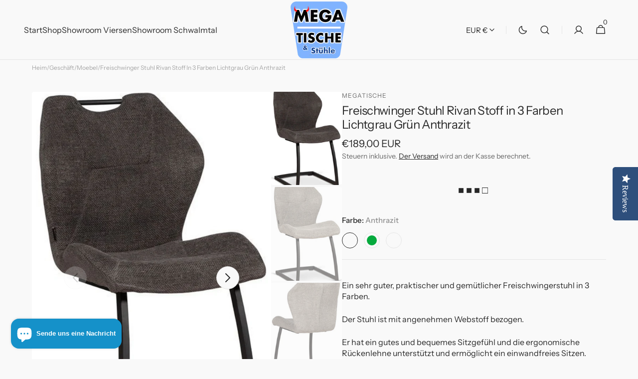

--- FILE ---
content_type: text/html; charset=utf-8
request_url: https://www.megatische.com/de-at/products/freischwinger-stuhl-rivan-stoff-in-3-farben-lichtgrau-grun-anthrazit
body_size: 40508
content:
<!doctype html>
<html class="no-js" lang="de" data-scheme="light">
  <head>
    <meta charset="utf-8">
    <meta http-equiv="X-UA-Compatible" content="IE=edge">
    <meta name="viewport" content="width=device-width,initial-scale=1">
    <meta name="theme-color" content="">
    <link rel="canonical" href="https://www.megatische.com/de-at/products/freischwinger-stuhl-rivan-stoff-in-3-farben-lichtgrau-grun-anthrazit">
    <link rel="preconnect" href="https://cdn.shopify.com" crossorigin><link rel="icon" type="image/png" href="//www.megatische.com/cdn/shop/files/logo_ts.png?crop=center&height=32&v=1619714853&width=32"><link rel="preconnect" href="https://fonts.shopifycdn.com" crossorigin><title>Freischwinger Stuhl Rivan Stoff in 3 Farben Lichtgrau Grün Anthrazit</title>

    
      <meta name="description" content="Ein sehr guter, praktischer und gemütlicher Freischwingerstuhl in 3 Farben. Der Stuhl ist mit angenehmen Webstoff bezogen. Er hat ein gutes und bequemes Sitzgefühl und die ergonomische Rückenlehne unterstützt und ermöglicht ein einwandfreies Sitzen. Der Stoff des Stuhles ist sehr pflegeleicht und die Reinigung ist einf">
    

    

<meta property="og:site_name" content="Megatische">
<meta property="og:url" content="https://www.megatische.com/de-at/products/freischwinger-stuhl-rivan-stoff-in-3-farben-lichtgrau-grun-anthrazit">
<meta property="og:title" content="Freischwinger Stuhl Rivan Stoff in 3 Farben Lichtgrau Grün Anthrazit">
<meta property="og:type" content="product">
<meta property="og:description" content="Ein sehr guter, praktischer und gemütlicher Freischwingerstuhl in 3 Farben. Der Stuhl ist mit angenehmen Webstoff bezogen. Er hat ein gutes und bequemes Sitzgefühl und die ergonomische Rückenlehne unterstützt und ermöglicht ein einwandfreies Sitzen. Der Stoff des Stuhles ist sehr pflegeleicht und die Reinigung ist einf"><meta property="og:image" content="http://www.megatische.com/cdn/shop/files/Bild28.04.23um19.07_1.jpg?v=1682702275">
  <meta property="og:image:secure_url" content="https://www.megatische.com/cdn/shop/files/Bild28.04.23um19.07_1.jpg?v=1682702275">
  <meta property="og:image:width" content="1502">
  <meta property="og:image:height" content="2306"><meta property="og:price:amount" content="189,00">
  <meta property="og:price:currency" content="EUR"><meta name="twitter:card" content="summary_large_image">
<meta name="twitter:title" content="Freischwinger Stuhl Rivan Stoff in 3 Farben Lichtgrau Grün Anthrazit">
<meta name="twitter:description" content="Ein sehr guter, praktischer und gemütlicher Freischwingerstuhl in 3 Farben. Der Stuhl ist mit angenehmen Webstoff bezogen. Er hat ein gutes und bequemes Sitzgefühl und die ergonomische Rückenlehne unterstützt und ermöglicht ein einwandfreies Sitzen. Der Stoff des Stuhles ist sehr pflegeleicht und die Reinigung ist einf">


    <script src="//www.megatische.com/cdn/shop/t/7/assets/constants.js?v=37383056447335370521721837051" defer="defer"></script>
    <script src="//www.megatische.com/cdn/shop/t/7/assets/pubsub.js?v=34180055027472970951721837052" defer="defer"></script>
    <script src="//www.megatische.com/cdn/shop/t/7/assets/global.js?v=161999790383450297701721837051" defer="defer"></script><script src="//www.megatische.com/cdn/shop/t/7/assets/quick-add.js?v=159904177897175425791721837052" defer="defer"></script>
      <script src="//www.megatische.com/cdn/shop/t/7/assets/product-form.js?v=149469441993518066821721837052" defer="defer"></script>
    

    <script>window.performance && window.performance.mark && window.performance.mark('shopify.content_for_header.start');</script><meta name="facebook-domain-verification" content="0ju1udujdtcy2h7rifhleyvbqahrul">
<meta name="google-site-verification" content="wCb9yfiB_MlAbUAMzek8Od8S_PKjhzPHl6bwf3qE5uc">
<meta id="shopify-digital-wallet" name="shopify-digital-wallet" content="/56140234919/digital_wallets/dialog">
<meta name="shopify-checkout-api-token" content="bffc3c27b9066a460f7df6158774c051">
<meta id="in-context-paypal-metadata" data-shop-id="56140234919" data-venmo-supported="false" data-environment="production" data-locale="de_DE" data-paypal-v4="true" data-currency="EUR">
<link rel="alternate" hreflang="x-default" href="https://www.megatische.com/products/freischwinger-stuhl-rivan-stoff-in-3-farben-lichtgrau-grun-anthrazit">
<link rel="alternate" hreflang="de-AT" href="https://www.megatische.com/de-at/products/freischwinger-stuhl-rivan-stoff-in-3-farben-lichtgrau-grun-anthrazit">
<link rel="alternate" type="application/json+oembed" href="https://www.megatische.com/de-at/products/freischwinger-stuhl-rivan-stoff-in-3-farben-lichtgrau-grun-anthrazit.oembed">
<script async="async" src="/checkouts/internal/preloads.js?locale=de-AT"></script>
<link rel="preconnect" href="https://shop.app" crossorigin="anonymous">
<script async="async" src="https://shop.app/checkouts/internal/preloads.js?locale=de-AT&shop_id=56140234919" crossorigin="anonymous"></script>
<script id="apple-pay-shop-capabilities" type="application/json">{"shopId":56140234919,"countryCode":"DE","currencyCode":"EUR","merchantCapabilities":["supports3DS"],"merchantId":"gid:\/\/shopify\/Shop\/56140234919","merchantName":"Megatische","requiredBillingContactFields":["postalAddress","email","phone"],"requiredShippingContactFields":["postalAddress","email","phone"],"shippingType":"shipping","supportedNetworks":["visa","maestro","masterCard","amex"],"total":{"type":"pending","label":"Megatische","amount":"1.00"},"shopifyPaymentsEnabled":true,"supportsSubscriptions":true}</script>
<script id="shopify-features" type="application/json">{"accessToken":"bffc3c27b9066a460f7df6158774c051","betas":["rich-media-storefront-analytics"],"domain":"www.megatische.com","predictiveSearch":true,"shopId":56140234919,"locale":"de"}</script>
<script>var Shopify = Shopify || {};
Shopify.shop = "megatische.myshopify.com";
Shopify.locale = "de";
Shopify.currency = {"active":"EUR","rate":"1.0"};
Shopify.country = "AT";
Shopify.theme = {"name":"Minimalista Megatische - Live Version","id":168706310408,"schema_name":"Minimalista","schema_version":"1.0.4","theme_store_id":2316,"role":"main"};
Shopify.theme.handle = "null";
Shopify.theme.style = {"id":null,"handle":null};
Shopify.cdnHost = "www.megatische.com/cdn";
Shopify.routes = Shopify.routes || {};
Shopify.routes.root = "/de-at/";</script>
<script type="module">!function(o){(o.Shopify=o.Shopify||{}).modules=!0}(window);</script>
<script>!function(o){function n(){var o=[];function n(){o.push(Array.prototype.slice.apply(arguments))}return n.q=o,n}var t=o.Shopify=o.Shopify||{};t.loadFeatures=n(),t.autoloadFeatures=n()}(window);</script>
<script>
  window.ShopifyPay = window.ShopifyPay || {};
  window.ShopifyPay.apiHost = "shop.app\/pay";
  window.ShopifyPay.redirectState = null;
</script>
<script id="shop-js-analytics" type="application/json">{"pageType":"product"}</script>
<script defer="defer" async type="module" src="//www.megatische.com/cdn/shopifycloud/shop-js/modules/v2/client.init-shop-cart-sync_KNlu3ypL.de.esm.js"></script>
<script defer="defer" async type="module" src="//www.megatische.com/cdn/shopifycloud/shop-js/modules/v2/chunk.common_SKKNcA3B.esm.js"></script>
<script type="module">
  await import("//www.megatische.com/cdn/shopifycloud/shop-js/modules/v2/client.init-shop-cart-sync_KNlu3ypL.de.esm.js");
await import("//www.megatische.com/cdn/shopifycloud/shop-js/modules/v2/chunk.common_SKKNcA3B.esm.js");

  window.Shopify.SignInWithShop?.initShopCartSync?.({"fedCMEnabled":true,"windoidEnabled":true});

</script>
<script>
  window.Shopify = window.Shopify || {};
  if (!window.Shopify.featureAssets) window.Shopify.featureAssets = {};
  window.Shopify.featureAssets['shop-js'] = {"shop-cart-sync":["modules/v2/client.shop-cart-sync_k8i4GZj8.de.esm.js","modules/v2/chunk.common_SKKNcA3B.esm.js"],"init-fed-cm":["modules/v2/client.init-fed-cm_D0BjbGtx.de.esm.js","modules/v2/chunk.common_SKKNcA3B.esm.js"],"init-shop-email-lookup-coordinator":["modules/v2/client.init-shop-email-lookup-coordinator_C1Mn5gmY.de.esm.js","modules/v2/chunk.common_SKKNcA3B.esm.js"],"shop-cash-offers":["modules/v2/client.shop-cash-offers_B3whTqcF.de.esm.js","modules/v2/chunk.common_SKKNcA3B.esm.js","modules/v2/chunk.modal_DkIG3Fgw.esm.js"],"shop-button":["modules/v2/client.shop-button_D_RfUj15.de.esm.js","modules/v2/chunk.common_SKKNcA3B.esm.js"],"init-windoid":["modules/v2/client.init-windoid_8jeYy5EL.de.esm.js","modules/v2/chunk.common_SKKNcA3B.esm.js"],"avatar":["modules/v2/client.avatar_BTnouDA3.de.esm.js"],"init-shop-cart-sync":["modules/v2/client.init-shop-cart-sync_KNlu3ypL.de.esm.js","modules/v2/chunk.common_SKKNcA3B.esm.js"],"shop-toast-manager":["modules/v2/client.shop-toast-manager_BgCuCmrO.de.esm.js","modules/v2/chunk.common_SKKNcA3B.esm.js"],"pay-button":["modules/v2/client.pay-button_CjdnaBv_.de.esm.js","modules/v2/chunk.common_SKKNcA3B.esm.js"],"shop-login-button":["modules/v2/client.shop-login-button_CEUlukBc.de.esm.js","modules/v2/chunk.common_SKKNcA3B.esm.js","modules/v2/chunk.modal_DkIG3Fgw.esm.js"],"init-customer-accounts-sign-up":["modules/v2/client.init-customer-accounts-sign-up_DzHMkW24.de.esm.js","modules/v2/client.shop-login-button_CEUlukBc.de.esm.js","modules/v2/chunk.common_SKKNcA3B.esm.js","modules/v2/chunk.modal_DkIG3Fgw.esm.js"],"init-shop-for-new-customer-accounts":["modules/v2/client.init-shop-for-new-customer-accounts_YhlXPR3_.de.esm.js","modules/v2/client.shop-login-button_CEUlukBc.de.esm.js","modules/v2/chunk.common_SKKNcA3B.esm.js","modules/v2/chunk.modal_DkIG3Fgw.esm.js"],"init-customer-accounts":["modules/v2/client.init-customer-accounts_OI3KPqOS.de.esm.js","modules/v2/client.shop-login-button_CEUlukBc.de.esm.js","modules/v2/chunk.common_SKKNcA3B.esm.js","modules/v2/chunk.modal_DkIG3Fgw.esm.js"],"shop-follow-button":["modules/v2/client.shop-follow-button_hOj2EoVV.de.esm.js","modules/v2/chunk.common_SKKNcA3B.esm.js","modules/v2/chunk.modal_DkIG3Fgw.esm.js"],"lead-capture":["modules/v2/client.lead-capture_BxEnh2Kl.de.esm.js","modules/v2/chunk.common_SKKNcA3B.esm.js","modules/v2/chunk.modal_DkIG3Fgw.esm.js"],"checkout-modal":["modules/v2/client.checkout-modal_BXOrYBqT.de.esm.js","modules/v2/chunk.common_SKKNcA3B.esm.js","modules/v2/chunk.modal_DkIG3Fgw.esm.js"],"shop-login":["modules/v2/client.shop-login_C0yXGVIT.de.esm.js","modules/v2/chunk.common_SKKNcA3B.esm.js","modules/v2/chunk.modal_DkIG3Fgw.esm.js"],"payment-terms":["modules/v2/client.payment-terms_DLEnrQGV.de.esm.js","modules/v2/chunk.common_SKKNcA3B.esm.js","modules/v2/chunk.modal_DkIG3Fgw.esm.js"]};
</script>
<script>(function() {
  var isLoaded = false;
  function asyncLoad() {
    if (isLoaded) return;
    isLoaded = true;
    var urls = ["\/\/staticw2.yotpo.com\/0ZJ8wue1Pb1SfMICVH4OkfeX4l2Z7l3cFB0ZBObB\/widget.js?shop=megatische.myshopify.com","https:\/\/sapp.multivariants.com\/gate\/out\/sys\/js\/init.js?shop=megatische.myshopify.com"];
    for (var i = 0; i < urls.length; i++) {
      var s = document.createElement('script');
      s.type = 'text/javascript';
      s.async = true;
      s.src = urls[i];
      var x = document.getElementsByTagName('script')[0];
      x.parentNode.insertBefore(s, x);
    }
  };
  if(window.attachEvent) {
    window.attachEvent('onload', asyncLoad);
  } else {
    window.addEventListener('load', asyncLoad, false);
  }
})();</script>
<script id="__st">var __st={"a":56140234919,"offset":3600,"reqid":"0ca88e67-0050-490c-8bf9-f16a77369d23-1766842427","pageurl":"www.megatische.com\/de-at\/products\/freischwinger-stuhl-rivan-stoff-in-3-farben-lichtgrau-grun-anthrazit","u":"57fc70a5e861","p":"product","rtyp":"product","rid":8242314543368};</script>
<script>window.ShopifyPaypalV4VisibilityTracking = true;</script>
<script id="captcha-bootstrap">!function(){'use strict';const t='contact',e='account',n='new_comment',o=[[t,t],['blogs',n],['comments',n],[t,'customer']],c=[[e,'customer_login'],[e,'guest_login'],[e,'recover_customer_password'],[e,'create_customer']],r=t=>t.map((([t,e])=>`form[action*='/${t}']:not([data-nocaptcha='true']) input[name='form_type'][value='${e}']`)).join(','),a=t=>()=>t?[...document.querySelectorAll(t)].map((t=>t.form)):[];function s(){const t=[...o],e=r(t);return a(e)}const i='password',u='form_key',d=['recaptcha-v3-token','g-recaptcha-response','h-captcha-response',i],f=()=>{try{return window.sessionStorage}catch{return}},m='__shopify_v',_=t=>t.elements[u];function p(t,e,n=!1){try{const o=window.sessionStorage,c=JSON.parse(o.getItem(e)),{data:r}=function(t){const{data:e,action:n}=t;return t[m]||n?{data:e,action:n}:{data:t,action:n}}(c);for(const[e,n]of Object.entries(r))t.elements[e]&&(t.elements[e].value=n);n&&o.removeItem(e)}catch(o){console.error('form repopulation failed',{error:o})}}const l='form_type',E='cptcha';function T(t){t.dataset[E]=!0}const w=window,h=w.document,L='Shopify',v='ce_forms',y='captcha';let A=!1;((t,e)=>{const n=(g='f06e6c50-85a8-45c8-87d0-21a2b65856fe',I='https://cdn.shopify.com/shopifycloud/storefront-forms-hcaptcha/ce_storefront_forms_captcha_hcaptcha.v1.5.2.iife.js',D={infoText:'Durch hCaptcha geschützt',privacyText:'Datenschutz',termsText:'Allgemeine Geschäftsbedingungen'},(t,e,n)=>{const o=w[L][v],c=o.bindForm;if(c)return c(t,g,e,D).then(n);var r;o.q.push([[t,g,e,D],n]),r=I,A||(h.body.append(Object.assign(h.createElement('script'),{id:'captcha-provider',async:!0,src:r})),A=!0)});var g,I,D;w[L]=w[L]||{},w[L][v]=w[L][v]||{},w[L][v].q=[],w[L][y]=w[L][y]||{},w[L][y].protect=function(t,e){n(t,void 0,e),T(t)},Object.freeze(w[L][y]),function(t,e,n,w,h,L){const[v,y,A,g]=function(t,e,n){const i=e?o:[],u=t?c:[],d=[...i,...u],f=r(d),m=r(i),_=r(d.filter((([t,e])=>n.includes(e))));return[a(f),a(m),a(_),s()]}(w,h,L),I=t=>{const e=t.target;return e instanceof HTMLFormElement?e:e&&e.form},D=t=>v().includes(t);t.addEventListener('submit',(t=>{const e=I(t);if(!e)return;const n=D(e)&&!e.dataset.hcaptchaBound&&!e.dataset.recaptchaBound,o=_(e),c=g().includes(e)&&(!o||!o.value);(n||c)&&t.preventDefault(),c&&!n&&(function(t){try{if(!f())return;!function(t){const e=f();if(!e)return;const n=_(t);if(!n)return;const o=n.value;o&&e.removeItem(o)}(t);const e=Array.from(Array(32),(()=>Math.random().toString(36)[2])).join('');!function(t,e){_(t)||t.append(Object.assign(document.createElement('input'),{type:'hidden',name:u})),t.elements[u].value=e}(t,e),function(t,e){const n=f();if(!n)return;const o=[...t.querySelectorAll(`input[type='${i}']`)].map((({name:t})=>t)),c=[...d,...o],r={};for(const[a,s]of new FormData(t).entries())c.includes(a)||(r[a]=s);n.setItem(e,JSON.stringify({[m]:1,action:t.action,data:r}))}(t,e)}catch(e){console.error('failed to persist form',e)}}(e),e.submit())}));const S=(t,e)=>{t&&!t.dataset[E]&&(n(t,e.some((e=>e===t))),T(t))};for(const o of['focusin','change'])t.addEventListener(o,(t=>{const e=I(t);D(e)&&S(e,y())}));const B=e.get('form_key'),M=e.get(l),P=B&&M;t.addEventListener('DOMContentLoaded',(()=>{const t=y();if(P)for(const e of t)e.elements[l].value===M&&p(e,B);[...new Set([...A(),...v().filter((t=>'true'===t.dataset.shopifyCaptcha))])].forEach((e=>S(e,t)))}))}(h,new URLSearchParams(w.location.search),n,t,e,['guest_login'])})(!0,!0)}();</script>
<script integrity="sha256-4kQ18oKyAcykRKYeNunJcIwy7WH5gtpwJnB7kiuLZ1E=" data-source-attribution="shopify.loadfeatures" defer="defer" src="//www.megatische.com/cdn/shopifycloud/storefront/assets/storefront/load_feature-a0a9edcb.js" crossorigin="anonymous"></script>
<script crossorigin="anonymous" defer="defer" src="//www.megatische.com/cdn/shopifycloud/storefront/assets/shopify_pay/storefront-65b4c6d7.js?v=20250812"></script>
<script data-source-attribution="shopify.dynamic_checkout.dynamic.init">var Shopify=Shopify||{};Shopify.PaymentButton=Shopify.PaymentButton||{isStorefrontPortableWallets:!0,init:function(){window.Shopify.PaymentButton.init=function(){};var t=document.createElement("script");t.src="https://www.megatische.com/cdn/shopifycloud/portable-wallets/latest/portable-wallets.de.js",t.type="module",document.head.appendChild(t)}};
</script>
<script data-source-attribution="shopify.dynamic_checkout.buyer_consent">
  function portableWalletsHideBuyerConsent(e){var t=document.getElementById("shopify-buyer-consent"),n=document.getElementById("shopify-subscription-policy-button");t&&n&&(t.classList.add("hidden"),t.setAttribute("aria-hidden","true"),n.removeEventListener("click",e))}function portableWalletsShowBuyerConsent(e){var t=document.getElementById("shopify-buyer-consent"),n=document.getElementById("shopify-subscription-policy-button");t&&n&&(t.classList.remove("hidden"),t.removeAttribute("aria-hidden"),n.addEventListener("click",e))}window.Shopify?.PaymentButton&&(window.Shopify.PaymentButton.hideBuyerConsent=portableWalletsHideBuyerConsent,window.Shopify.PaymentButton.showBuyerConsent=portableWalletsShowBuyerConsent);
</script>
<script data-source-attribution="shopify.dynamic_checkout.cart.bootstrap">document.addEventListener("DOMContentLoaded",(function(){function t(){return document.querySelector("shopify-accelerated-checkout-cart, shopify-accelerated-checkout")}if(t())Shopify.PaymentButton.init();else{new MutationObserver((function(e,n){t()&&(Shopify.PaymentButton.init(),n.disconnect())})).observe(document.body,{childList:!0,subtree:!0})}}));
</script>
<script id='scb4127' type='text/javascript' async='' src='https://www.megatische.com/cdn/shopifycloud/privacy-banner/storefront-banner.js'></script><link id="shopify-accelerated-checkout-styles" rel="stylesheet" media="screen" href="https://www.megatische.com/cdn/shopifycloud/portable-wallets/latest/accelerated-checkout-backwards-compat.css" crossorigin="anonymous">
<style id="shopify-accelerated-checkout-cart">
        #shopify-buyer-consent {
  margin-top: 1em;
  display: inline-block;
  width: 100%;
}

#shopify-buyer-consent.hidden {
  display: none;
}

#shopify-subscription-policy-button {
  background: none;
  border: none;
  padding: 0;
  text-decoration: underline;
  font-size: inherit;
  cursor: pointer;
}

#shopify-subscription-policy-button::before {
  box-shadow: none;
}

      </style>
<script id="sections-script" data-sections="main-product,header,footer" defer="defer" src="//www.megatische.com/cdn/shop/t/7/compiled_assets/scripts.js?971"></script>
<script>window.performance && window.performance.mark && window.performance.mark('shopify.content_for_header.end');</script>

    <style data-shopify>
          @font-face {
  font-family: "Instrument Sans";
  font-weight: 400;
  font-style: normal;
  font-display: swap;
  src: url("//www.megatische.com/cdn/fonts/instrument_sans/instrumentsans_n4.db86542ae5e1596dbdb28c279ae6c2086c4c5bfa.woff2") format("woff2"),
       url("//www.megatische.com/cdn/fonts/instrument_sans/instrumentsans_n4.510f1b081e58d08c30978f465518799851ef6d8b.woff") format("woff");
}

          @font-face {
  font-family: "Instrument Sans";
  font-weight: 400;
  font-style: normal;
  font-display: swap;
  src: url("//www.megatische.com/cdn/fonts/instrument_sans/instrumentsans_n4.db86542ae5e1596dbdb28c279ae6c2086c4c5bfa.woff2") format("woff2"),
       url("//www.megatische.com/cdn/fonts/instrument_sans/instrumentsans_n4.510f1b081e58d08c30978f465518799851ef6d8b.woff") format("woff");
}

          @font-face {
  font-family: "Instrument Sans";
  font-weight: 400;
  font-style: normal;
  font-display: swap;
  src: url("//www.megatische.com/cdn/fonts/instrument_sans/instrumentsans_n4.db86542ae5e1596dbdb28c279ae6c2086c4c5bfa.woff2") format("woff2"),
       url("//www.megatische.com/cdn/fonts/instrument_sans/instrumentsans_n4.510f1b081e58d08c30978f465518799851ef6d8b.woff") format("woff");
}

          @font-face {
  font-family: "Instrument Sans";
  font-weight: 500;
  font-style: normal;
  font-display: swap;
  src: url("//www.megatische.com/cdn/fonts/instrument_sans/instrumentsans_n5.1ce463e1cc056566f977610764d93d4704464858.woff2") format("woff2"),
       url("//www.megatische.com/cdn/fonts/instrument_sans/instrumentsans_n5.9079eb7bba230c9d8d8d3a7d101aa9d9f40b6d14.woff") format("woff");
}

          @font-face {
  font-family: "Instrument Sans";
  font-weight: 400;
  font-style: normal;
  font-display: swap;
  src: url("//www.megatische.com/cdn/fonts/instrument_sans/instrumentsans_n4.db86542ae5e1596dbdb28c279ae6c2086c4c5bfa.woff2") format("woff2"),
       url("//www.megatische.com/cdn/fonts/instrument_sans/instrumentsans_n4.510f1b081e58d08c30978f465518799851ef6d8b.woff") format("woff");
}

          
          @font-face {
  font-family: "Instrument Sans";
  font-weight: 400;
  font-style: normal;
  font-display: swap;
  src: url("//www.megatische.com/cdn/fonts/instrument_sans/instrumentsans_n4.db86542ae5e1596dbdb28c279ae6c2086c4c5bfa.woff2") format("woff2"),
       url("//www.megatische.com/cdn/fonts/instrument_sans/instrumentsans_n4.510f1b081e58d08c30978f465518799851ef6d8b.woff") format("woff");
}

          @font-face {
  font-family: "Instrument Sans";
  font-weight: 500;
  font-style: normal;
  font-display: swap;
  src: url("//www.megatische.com/cdn/fonts/instrument_sans/instrumentsans_n5.1ce463e1cc056566f977610764d93d4704464858.woff2") format("woff2"),
       url("//www.megatische.com/cdn/fonts/instrument_sans/instrumentsans_n5.9079eb7bba230c9d8d8d3a7d101aa9d9f40b6d14.woff") format("woff");
}

          @font-face {
  font-family: "Instrument Sans";
  font-weight: 700;
  font-style: normal;
  font-display: swap;
  src: url("//www.megatische.com/cdn/fonts/instrument_sans/instrumentsans_n7.e4ad9032e203f9a0977786c356573ced65a7419a.woff2") format("woff2"),
       url("//www.megatische.com/cdn/fonts/instrument_sans/instrumentsans_n7.b9e40f166fb7639074ba34738101a9d2990bb41a.woff") format("woff");
}

          @font-face {
  font-family: "Instrument Sans";
  font-weight: 400;
  font-style: italic;
  font-display: swap;
  src: url("//www.megatische.com/cdn/fonts/instrument_sans/instrumentsans_i4.028d3c3cd8d085648c808ceb20cd2fd1eb3560e5.woff2") format("woff2"),
       url("//www.megatische.com/cdn/fonts/instrument_sans/instrumentsans_i4.7e90d82df8dee29a99237cd19cc529d2206706a2.woff") format("woff");
}

          @font-face {
  font-family: "Instrument Sans";
  font-weight: 400;
  font-style: italic;
  font-display: swap;
  src: url("//www.megatische.com/cdn/fonts/instrument_sans/instrumentsans_i4.028d3c3cd8d085648c808ceb20cd2fd1eb3560e5.woff2") format("woff2"),
       url("//www.megatische.com/cdn/fonts/instrument_sans/instrumentsans_i4.7e90d82df8dee29a99237cd19cc529d2206706a2.woff") format("woff");
}

          @font-face {
  font-family: "Instrument Sans";
  font-weight: 700;
  font-style: italic;
  font-display: swap;
  src: url("//www.megatische.com/cdn/fonts/instrument_sans/instrumentsans_i7.d6063bb5d8f9cbf96eace9e8801697c54f363c6a.woff2") format("woff2"),
       url("//www.megatische.com/cdn/fonts/instrument_sans/instrumentsans_i7.ce33afe63f8198a3ac4261b826b560103542cd36.woff") format("woff");
}


          
        :root,
          	[data-scheme=light] .color-background-1 {
          		--color-background: 249,249,249;
              --color-background-secondary: 244,244,244;
          		
          			--gradient-background: #f9f9f9;
          		
          		--color-foreground: 40, 40, 40;
          		--color-foreground-secondary: 105, 105, 105;
          		--color-foreground-title: 40, 40, 40;

          		--color-button-text: 249, 249, 249;
          		--color-button-text-hover: 249, 249, 249;
          		--color-button: 40, 40, 40;
          		--color-button-hover: 53, 53, 53;

          		--color-button-secondary: 249, 249, 249;
          		--color-button-secondary-hover: 238, 238, 238;
          		--color-button-secondary-text: 40, 40, 40;
          		--color-button-secondary-text-hover: 40, 40, 40;

          		--color-button-tertiary-text: 40, 40, 40;
          		--color-button-tertiary-text-hover: 249, 249, 249;
          		--color-button-tertiary: 40, 40, 40;
          		--color-button-tertiary-hover: 40, 40, 40;

          		--color-overlay: 0, 0, 0;
          		--color-border-input: 229, 229, 229;
          		--color-border-input-hover: 229, 229, 229;
          		--color-background-input: 244, 244, 244;
          		--color-background-input-hover: 229, 229, 229;
          		--color-border: 229, 229, 229;
          	}
          	@media (prefers-color-scheme: light) {
        	:root,
          		[data-scheme=auto] .color-background-1 {
          			--color-background: 249,249,249;
                --color-background-secondaryu: 244,244,244;
          			
          				--gradient-background: #f9f9f9;
          			
          			--color-foreground: 40, 40, 40;
          			--color-foreground-secondary: 105, 105, 105;
          			--color-foreground-title: 40, 40, 40;

          			--color-button-text: 249, 249, 249;
          			--color-button-text-hover: 249, 249, 249;
          			--color-button: 40, 40, 40;
          			--color-button-hover: 53, 53, 53;

          			--color-button-secondary: 249, 249, 249;
          			--color-button-secondary-hover: 238, 238, 238;
          			--color-button-secondary-text: 40, 40, 40;
          			--color-button-secondary-text-hover: 40, 40, 40;

          			--color-button-tertiary-text: 40, 40, 40;
          			--color-button-tertiary-text-hover: 249, 249, 249;
          			--color-button-tertiary: 40, 40, 40;
          			--color-button-tertiary-hover: 40, 40, 40;

          			--color-overlay: 0, 0, 0;
          			--color-border-input: 229, 229, 229;
          			--color-border-input-hover: 229, 229, 229;
          			--color-background-input: 244, 244, 244;
          			--color-background-input-hover: 229, 229, 229;
          			--color-border: 229, 229, 229;
          		}
          	}
          
        
          	[data-scheme=light] .color-background-2 {
          		--color-background: 244,244,244;
              --color-background-secondary: 249,249,249;
          		
          			--gradient-background: #f4f4f4;
          		
          		--color-foreground: 40, 40, 40;
          		--color-foreground-secondary: 105, 105, 105;
          		--color-foreground-title: 40, 40, 40;

          		--color-button-text: 249, 249, 249;
          		--color-button-text-hover: 249, 249, 249;
          		--color-button: 40, 40, 40;
          		--color-button-hover: 53, 53, 53;

          		--color-button-secondary: 249, 249, 249;
          		--color-button-secondary-hover: 238, 238, 238;
          		--color-button-secondary-text: 40, 40, 40;
          		--color-button-secondary-text-hover: 40, 40, 40;

          		--color-button-tertiary-text: 40, 40, 40;
          		--color-button-tertiary-text-hover: 249, 249, 249;
          		--color-button-tertiary: 40, 40, 40;
          		--color-button-tertiary-hover: 40, 40, 40;

          		--color-overlay: 0, 0, 0;
          		--color-border-input: 229, 229, 229;
          		--color-border-input-hover: 229, 229, 229;
          		--color-background-input: 244, 244, 244;
          		--color-background-input-hover: 229, 229, 229;
          		--color-border: 229, 229, 229;
          	}
          	@media (prefers-color-scheme: light) {
        	
          		[data-scheme=auto] .color-background-2 {
          			--color-background: 244,244,244;
                --color-background-secondaryu: 249,249,249;
          			
          				--gradient-background: #f4f4f4;
          			
          			--color-foreground: 40, 40, 40;
          			--color-foreground-secondary: 105, 105, 105;
          			--color-foreground-title: 40, 40, 40;

          			--color-button-text: 249, 249, 249;
          			--color-button-text-hover: 249, 249, 249;
          			--color-button: 40, 40, 40;
          			--color-button-hover: 53, 53, 53;

          			--color-button-secondary: 249, 249, 249;
          			--color-button-secondary-hover: 238, 238, 238;
          			--color-button-secondary-text: 40, 40, 40;
          			--color-button-secondary-text-hover: 40, 40, 40;

          			--color-button-tertiary-text: 40, 40, 40;
          			--color-button-tertiary-text-hover: 249, 249, 249;
          			--color-button-tertiary: 40, 40, 40;
          			--color-button-tertiary-hover: 40, 40, 40;

          			--color-overlay: 0, 0, 0;
          			--color-border-input: 229, 229, 229;
          			--color-border-input-hover: 229, 229, 229;
          			--color-background-input: 244, 244, 244;
          			--color-background-input-hover: 229, 229, 229;
          			--color-border: 229, 229, 229;
          		}
          	}
          
        
          	[data-scheme=light] .color-background-3 {
          		--color-background: 40,40,40;
              --color-background-secondary: 31,31,31;
          		
          			--gradient-background: #282828;
          		
          		--color-foreground: 249, 249, 249;
          		--color-foreground-secondary: 169, 169, 169;
          		--color-foreground-title: 249, 249, 249;

          		--color-button-text: 249, 249, 249;
          		--color-button-text-hover: 249, 249, 249;
          		--color-button: 40, 40, 40;
          		--color-button-hover: 53, 53, 53;

          		--color-button-secondary: 249, 249, 249;
          		--color-button-secondary-hover: 238, 238, 238;
          		--color-button-secondary-text: 40, 40, 40;
          		--color-button-secondary-text-hover: 40, 40, 40;

          		--color-button-tertiary-text: 40, 40, 40;
          		--color-button-tertiary-text-hover: 249, 249, 249;
          		--color-button-tertiary: 40, 40, 40;
          		--color-button-tertiary-hover: 40, 40, 40;

          		--color-overlay: 105, 105, 105;
          		--color-border-input: 62, 62, 62;
          		--color-border-input-hover: 62, 62, 62;
          		--color-background-input: 53, 53, 53;
          		--color-background-input-hover: 62, 62, 62;
          		--color-border: 62, 62, 62;
          	}
          	@media (prefers-color-scheme: light) {
        	
          		[data-scheme=auto] .color-background-3 {
          			--color-background: 40,40,40;
                --color-background-secondaryu: 31,31,31;
          			
          				--gradient-background: #282828;
          			
          			--color-foreground: 249, 249, 249;
          			--color-foreground-secondary: 169, 169, 169;
          			--color-foreground-title: 249, 249, 249;

          			--color-button-text: 249, 249, 249;
          			--color-button-text-hover: 249, 249, 249;
          			--color-button: 40, 40, 40;
          			--color-button-hover: 53, 53, 53;

          			--color-button-secondary: 249, 249, 249;
          			--color-button-secondary-hover: 238, 238, 238;
          			--color-button-secondary-text: 40, 40, 40;
          			--color-button-secondary-text-hover: 40, 40, 40;

          			--color-button-tertiary-text: 40, 40, 40;
          			--color-button-tertiary-text-hover: 249, 249, 249;
          			--color-button-tertiary: 40, 40, 40;
          			--color-button-tertiary-hover: 40, 40, 40;

          			--color-overlay: 105, 105, 105;
          			--color-border-input: 62, 62, 62;
          			--color-border-input-hover: 62, 62, 62;
          			--color-background-input: 53, 53, 53;
          			--color-background-input-hover: 62, 62, 62;
          			--color-border: 62, 62, 62;
          		}
          	}
          
        
          	[data-scheme=light] .color-background-4 {
          		--color-background: 31,31,31;
              --color-background-secondary: 40,40,40;
          		
          			--gradient-background: #1f1f1f;
          		
          		--color-foreground: 249, 249, 249;
          		--color-foreground-secondary: 169, 169, 169;
          		--color-foreground-title: 249, 249, 249;

          		--color-button-text: 249, 249, 249;
          		--color-button-text-hover: 249, 249, 249;
          		--color-button: 40, 40, 40;
          		--color-button-hover: 53, 53, 53;

          		--color-button-secondary: 249, 249, 249;
          		--color-button-secondary-hover: 238, 238, 238;
          		--color-button-secondary-text: 40, 40, 40;
          		--color-button-secondary-text-hover: 40, 40, 40;

          		--color-button-tertiary-text: 40, 40, 40;
          		--color-button-tertiary-text-hover: 249, 249, 249;
          		--color-button-tertiary: 40, 40, 40;
          		--color-button-tertiary-hover: 40, 40, 40;

          		--color-overlay: 0, 0, 0;
          		--color-border-input: 62, 62, 62;
          		--color-border-input-hover: 62, 62, 62;
          		--color-background-input: 53, 53, 53;
          		--color-background-input-hover: 62, 62, 62;
          		--color-border: 62, 62, 62;
          	}
          	@media (prefers-color-scheme: light) {
        	
          		[data-scheme=auto] .color-background-4 {
          			--color-background: 31,31,31;
                --color-background-secondaryu: 40,40,40;
          			
          				--gradient-background: #1f1f1f;
          			
          			--color-foreground: 249, 249, 249;
          			--color-foreground-secondary: 169, 169, 169;
          			--color-foreground-title: 249, 249, 249;

          			--color-button-text: 249, 249, 249;
          			--color-button-text-hover: 249, 249, 249;
          			--color-button: 40, 40, 40;
          			--color-button-hover: 53, 53, 53;

          			--color-button-secondary: 249, 249, 249;
          			--color-button-secondary-hover: 238, 238, 238;
          			--color-button-secondary-text: 40, 40, 40;
          			--color-button-secondary-text-hover: 40, 40, 40;

          			--color-button-tertiary-text: 40, 40, 40;
          			--color-button-tertiary-text-hover: 249, 249, 249;
          			--color-button-tertiary: 40, 40, 40;
          			--color-button-tertiary-hover: 40, 40, 40;

          			--color-overlay: 0, 0, 0;
          			--color-border-input: 62, 62, 62;
          			--color-border-input-hover: 62, 62, 62;
          			--color-background-input: 53, 53, 53;
          			--color-background-input-hover: 62, 62, 62;
          			--color-border: 62, 62, 62;
          		}
          	}
          

          body, .color-background-1, .color-background-2, .color-background-3, .color-background-4 {
          color: rgba(var(--color-foreground));
          //background-color: rgb(var(--color-background));
          background: rgb(var(--color-background));
	        background: var(--gradient-background);
          background-attachment: fixed;
          }

          :root {
          	--announcement-height: 0px;
          	--header-height: 0px;
          	--breadcrumbs-height: 0px;

          	--spaced-section: 5rem;

          	--font-body-family: "Instrument Sans", sans-serif;
          	--font-body-style: normal;
          	--font-body-weight: 400;

          	--font-body-scale: 1.6;
          	--font-body-line-height: 1.4;

          	--font-heading-family: "Instrument Sans", sans-serif;
          	--font-heading-style: normal;
          	--font-heading-weight: 400;
          	--font-heading-letter-spacing: -0.3em;
          	--font-heading-line-height: 1.2;

          	--font-subtitle-family: "Instrument Sans", sans-serif;
          	--font-subtitle-style: normal;
          	--font-subtitle-weight: 400;
          	--font-subtitle-text-transform: none;
          	--font-subtitle-scale: 1.5;

          	--font-heading-h1-scale: 1.0;
          	--font-heading-h2-scale: 1.15;
          	--font-heading-h3-scale: 1.0;
          	--font-heading-h4-scale: 1.0;
          	--font-heading-h5-scale: 1.0;

          	--font-heading-card-family: "Instrument Sans", sans-serif;
          	--font-heading-card-style: normal;
          	--font-heading-card-weight: 400;
          	--font-text-card-family: "Instrument Sans", sans-serif;
          	--font-text-card-style: normal;
          	--font-text-card-weight: 400;

          	--font-heading-card-scale: 1.5;
          	--font-text-card-scale: 1.4;

          	--font-button-family: "Instrument Sans", sans-serif;
          	--font-button-style: normal;
          	--font-button-weight: 500;
          	--font-button-text-transform: none;

          	--font-button-family: "Instrument Sans", sans-serif;
          	--font-button-style: normal;
          	--font-button-weight: 500;
          	--font-button-text-transform: none;
          	--font-button-letter-spacing: 0;
          	--font-subtitle-letter-spacing: 0;

          	--font-header-menu-family: "Instrument Sans", sans-serif;
          	--font-header-menu-style: normal;
          	--font-header-menu-weight: 400;
          	--font-header-menu-text-transform: none;

          	--font-footer-menu-family: "Instrument Sans", sans-serif;
          	--font-footer-menu-style: normal;
          	--font-footer-menu-weight: 400;
          	--font-footer-link-size: px;
          	--font-footer-bottom-link-size: px;

          	--font-popups-heading-family: "Instrument Sans", sans-serif;
            --font-popups-heading-style: normal;
            --font-popups-heading-weight: 400;
            --font-popups-text-family: "Instrument Sans", sans-serif;
            --font-popups-text-style: normal;
            --font-popups-text-weight: 400;
            --font-popup-heading-scale: 1.23;
            --font-popup-desc-scale: 1.0;
            --font-popup-text-scale: 1.07;
            --font-notification-heading-scale: 1.0;
            --font-notification-text-scale: 1.0;

          	--border-radius-button: 4px;
          	--payment-terms-background-color: ;
          	--color-card-price-new: 40, 40, 40;
          	--color-card-price-old: 169, 169, 169;
          }

          @media screen and (min-width: 990px) {
          	:root {
          		--spaced-section: 16rem;
          	}
          }

          *,
          *::before,
          *::after {
          box-sizing: inherit;
          }

          html {
          box-sizing: border-box;
          font-size: 10px;
          height: 100%;
          }

          body {
          position: relative;
          display: grid;
          grid-template-rows: auto auto 1fr auto;
          grid-template-columns: 100%;
          min-height: 100%;
          margin: 0;
          font-size: calc(var(--font-body-scale) * 1rem - 0.2rem);
          line-height: 1.4;
          font-family: var(--font-body-family);
          font-style: var(--font-body-style);
          font-weight: var(--font-body-weight);
          overflow-x: hidden;
          }

      @media screen and (min-width: 750px) {
      	body {
      		font-size: calc(var(--font-body-scale) * 1rem - 0.1rem);
      	}
      }

      @media screen and (min-width: 1360px) {
      	body {
      		font-size: calc(var(--font-body-scale) * 1rem);
      	}
      }
    </style>
    <style data-shopify>
  
  [data-scheme=dark] .color-background-1 {
  	--color-background: 31, 31, 31;
  	--color-overlay: 0, 0, 0;
  	--gradient-background: rgb(31, 31, 31);
  	--color-foreground: 229, 229, 229;
  	--color-foreground-secondary: 169, 169, 169;
  	--color-foreground-title: 229, 229, 229;
  	--color-border-input: 53, 53, 53;
  	--color-border-input-hover: 10, 10, 10;
  	--color-background-input: 31, 31, 31;
  	--color-background-input-hover: 10, 10, 10;
  	--color-border: 53, 53, 53;
  	--color-announcement-bar: 0, 0, 0;
  	--color-announcement-bar-background-1: 0, 0, 0;
  	--color-link: 229, 229, 229;
  	--alpha-link: 0.5;
  	--color-button: 53, 53, 53;
  	--color-button-hover: 0, 0, 0;
  	--color-button-text: 229, 229, 229;
  	--color-button-text-hover: 229, 229, 229;
  	--color-button-secondary: 53, 53, 53;
  	--color-button-secondary-hover: 0, 0, 0;
  	--color-button-secondary-text: 229, 229, 229;
  	--color-button-secondary-text-hover: 229, 229, 229;
  	--color-button-tertiary: 229, 229, 229;
  	--color-button-tertiary-hover: 53, 53, 53;
  	--color-button-tertiary-text: 229, 229, 229;
  	--color-button-tertiary-text-hover: 229, 229, 229;
  	--alpha-button-background: 1;
  	--alpha-button-border: 1;
  	--color-social: 229, 229, 229;
  	--color-placeholder-input: 229, 229, 229;
  	--color-card-price-new: 229, 229, 229;
  	--color-card-price-old: 169, 169, 169;
  	--color-error-background: 0, 0, 0;
  	--color-title-text: 229, 229, 229;
  }
  @media (prefers-color-scheme: dark) {
  	[data-scheme=auto] .color-background-1 {
  		--color-background: 31, 31, 31;
  		--gradient-background: rgb(31, 31, 31);
  		--color-overlay: 0, 0, 0;
  		--color-foreground: 229, 229, 229;
  		--color-foreground-secondary: 169, 169, 169;
  		--color-foreground-title: 229, 229, 229;
  		--color-border-input: 53, 53, 53;
  		--color-border-input-hover: 10, 10, 10;
  		--color-background-input: 31, 31, 31;
  		--color-background-input-hover: 10, 10, 10;
  		--color-border: 53, 53, 53;
  		--color-announcement-bar: 0, 0, 0;
  		--color-announcement-bar-background-1: 0, 0, 0;
  		--color-link: 229, 229, 229;
  		--alpha-link: 0.5;
  		--color-button: 53, 53, 53;
  		--color-button-hover: 0, 0, 0;
  		--color-button-text: 229, 229, 229;
  		--color-button-text-hover: 229, 229, 229;
  		--color-button-secondary: 53, 53, 53;
  		--color-button-secondary-hover: 0, 0, 0;
  		--color-button-secondary-text: 229, 229, 229;
  		--color-button-secondary-text-hover: 229, 229, 229;
  		--color-button-tertiary: 229, 229, 229;
  		--color-button-tertiary-hover: 53, 53, 53;
  		--color-button-tertiary-text: 229, 229, 229;
  		--color-button-tertiary-text-hover: 229, 229, 229;
  		--alpha-button-background: 1;
  		--alpha-button-border: 1;
  		--color-social: 229, 229, 229;
  		--color-placeholder-input: 229, 229, 229;
  		--color-card-price-new: 229, 229, 229;
  		--color-card-price-old: 169, 169, 169;
  		--color-error-background: 0, 0, 0;
  		--color-title-text: 229, 229, 229;
  	}
  }
  
  [data-scheme=dark] .color-background-2 {
  	--color-background: 31, 31, 31;
  	--color-overlay: 0, 0, 0;
  	--gradient-background: rgb(31, 31, 31);
  	--color-foreground: 229, 229, 229;
  	--color-foreground-secondary: 169, 169, 169;
  	--color-foreground-title: 229, 229, 229;
  	--color-border-input: 53, 53, 53;
  	--color-border-input-hover: 10, 10, 10;
  	--color-background-input: 31, 31, 31;
  	--color-background-input-hover: 10, 10, 10;
  	--color-border: 53, 53, 53;
  	--color-announcement-bar: 0, 0, 0;
  	--color-announcement-bar-background-1: 0, 0, 0;
  	--color-link: 229, 229, 229;
  	--alpha-link: 0.5;
  	--color-button: 53, 53, 53;
  	--color-button-hover: 0, 0, 0;
  	--color-button-text: 229, 229, 229;
  	--color-button-text-hover: 229, 229, 229;
  	--color-button-secondary: 53, 53, 53;
  	--color-button-secondary-hover: 0, 0, 0;
  	--color-button-secondary-text: 229, 229, 229;
  	--color-button-secondary-text-hover: 229, 229, 229;
  	--color-button-tertiary: 229, 229, 229;
  	--color-button-tertiary-hover: 53, 53, 53;
  	--color-button-tertiary-text: 229, 229, 229;
  	--color-button-tertiary-text-hover: 229, 229, 229;
  	--alpha-button-background: 1;
  	--alpha-button-border: 1;
  	--color-social: 229, 229, 229;
  	--color-placeholder-input: 229, 229, 229;
  	--color-card-price-new: 229, 229, 229;
  	--color-card-price-old: 169, 169, 169;
  	--color-error-background: 0, 0, 0;
  	--color-title-text: 229, 229, 229;
  }
  @media (prefers-color-scheme: dark) {
  	[data-scheme=auto] .color-background-2 {
  		--color-background: 31, 31, 31;
  		--gradient-background: rgb(31, 31, 31);
  		--color-overlay: 0, 0, 0;
  		--color-foreground: 229, 229, 229;
  		--color-foreground-secondary: 169, 169, 169;
  		--color-foreground-title: 229, 229, 229;
  		--color-border-input: 53, 53, 53;
  		--color-border-input-hover: 10, 10, 10;
  		--color-background-input: 31, 31, 31;
  		--color-background-input-hover: 10, 10, 10;
  		--color-border: 53, 53, 53;
  		--color-announcement-bar: 0, 0, 0;
  		--color-announcement-bar-background-1: 0, 0, 0;
  		--color-link: 229, 229, 229;
  		--alpha-link: 0.5;
  		--color-button: 53, 53, 53;
  		--color-button-hover: 0, 0, 0;
  		--color-button-text: 229, 229, 229;
  		--color-button-text-hover: 229, 229, 229;
  		--color-button-secondary: 53, 53, 53;
  		--color-button-secondary-hover: 0, 0, 0;
  		--color-button-secondary-text: 229, 229, 229;
  		--color-button-secondary-text-hover: 229, 229, 229;
  		--color-button-tertiary: 229, 229, 229;
  		--color-button-tertiary-hover: 53, 53, 53;
  		--color-button-tertiary-text: 229, 229, 229;
  		--color-button-tertiary-text-hover: 229, 229, 229;
  		--alpha-button-background: 1;
  		--alpha-button-border: 1;
  		--color-social: 229, 229, 229;
  		--color-placeholder-input: 229, 229, 229;
  		--color-card-price-new: 229, 229, 229;
  		--color-card-price-old: 169, 169, 169;
  		--color-error-background: 0, 0, 0;
  		--color-title-text: 229, 229, 229;
  	}
  }
  
  [data-scheme=dark] .color-background-3 {
  	--color-background: 31, 31, 31;
  	--color-overlay: 0, 0, 0;
  	--gradient-background: rgb(31, 31, 31);
  	--color-foreground: 229, 229, 229;
  	--color-foreground-secondary: 169, 169, 169;
  	--color-foreground-title: 229, 229, 229;
  	--color-border-input: 53, 53, 53;
  	--color-border-input-hover: 10, 10, 10;
  	--color-background-input: 31, 31, 31;
  	--color-background-input-hover: 10, 10, 10;
  	--color-border: 53, 53, 53;
  	--color-announcement-bar: 0, 0, 0;
  	--color-announcement-bar-background-1: 0, 0, 0;
  	--color-link: 229, 229, 229;
  	--alpha-link: 0.5;
  	--color-button: 53, 53, 53;
  	--color-button-hover: 0, 0, 0;
  	--color-button-text: 229, 229, 229;
  	--color-button-text-hover: 229, 229, 229;
  	--color-button-secondary: 53, 53, 53;
  	--color-button-secondary-hover: 0, 0, 0;
  	--color-button-secondary-text: 229, 229, 229;
  	--color-button-secondary-text-hover: 229, 229, 229;
  	--color-button-tertiary: 229, 229, 229;
  	--color-button-tertiary-hover: 53, 53, 53;
  	--color-button-tertiary-text: 229, 229, 229;
  	--color-button-tertiary-text-hover: 229, 229, 229;
  	--alpha-button-background: 1;
  	--alpha-button-border: 1;
  	--color-social: 229, 229, 229;
  	--color-placeholder-input: 229, 229, 229;
  	--color-card-price-new: 229, 229, 229;
  	--color-card-price-old: 169, 169, 169;
  	--color-error-background: 0, 0, 0;
  	--color-title-text: 229, 229, 229;
  }
  @media (prefers-color-scheme: dark) {
  	[data-scheme=auto] .color-background-3 {
  		--color-background: 31, 31, 31;
  		--gradient-background: rgb(31, 31, 31);
  		--color-overlay: 0, 0, 0;
  		--color-foreground: 229, 229, 229;
  		--color-foreground-secondary: 169, 169, 169;
  		--color-foreground-title: 229, 229, 229;
  		--color-border-input: 53, 53, 53;
  		--color-border-input-hover: 10, 10, 10;
  		--color-background-input: 31, 31, 31;
  		--color-background-input-hover: 10, 10, 10;
  		--color-border: 53, 53, 53;
  		--color-announcement-bar: 0, 0, 0;
  		--color-announcement-bar-background-1: 0, 0, 0;
  		--color-link: 229, 229, 229;
  		--alpha-link: 0.5;
  		--color-button: 53, 53, 53;
  		--color-button-hover: 0, 0, 0;
  		--color-button-text: 229, 229, 229;
  		--color-button-text-hover: 229, 229, 229;
  		--color-button-secondary: 53, 53, 53;
  		--color-button-secondary-hover: 0, 0, 0;
  		--color-button-secondary-text: 229, 229, 229;
  		--color-button-secondary-text-hover: 229, 229, 229;
  		--color-button-tertiary: 229, 229, 229;
  		--color-button-tertiary-hover: 53, 53, 53;
  		--color-button-tertiary-text: 229, 229, 229;
  		--color-button-tertiary-text-hover: 229, 229, 229;
  		--alpha-button-background: 1;
  		--alpha-button-border: 1;
  		--color-social: 229, 229, 229;
  		--color-placeholder-input: 229, 229, 229;
  		--color-card-price-new: 229, 229, 229;
  		--color-card-price-old: 169, 169, 169;
  		--color-error-background: 0, 0, 0;
  		--color-title-text: 229, 229, 229;
  	}
  }
  
  [data-scheme=dark] .color-background-4 {
  	--color-background: 31, 31, 31;
  	--color-overlay: 0, 0, 0;
  	--gradient-background: rgb(31, 31, 31);
  	--color-foreground: 229, 229, 229;
  	--color-foreground-secondary: 169, 169, 169;
  	--color-foreground-title: 229, 229, 229;
  	--color-border-input: 53, 53, 53;
  	--color-border-input-hover: 10, 10, 10;
  	--color-background-input: 31, 31, 31;
  	--color-background-input-hover: 10, 10, 10;
  	--color-border: 53, 53, 53;
  	--color-announcement-bar: 0, 0, 0;
  	--color-announcement-bar-background-1: 0, 0, 0;
  	--color-link: 229, 229, 229;
  	--alpha-link: 0.5;
  	--color-button: 53, 53, 53;
  	--color-button-hover: 0, 0, 0;
  	--color-button-text: 229, 229, 229;
  	--color-button-text-hover: 229, 229, 229;
  	--color-button-secondary: 53, 53, 53;
  	--color-button-secondary-hover: 0, 0, 0;
  	--color-button-secondary-text: 229, 229, 229;
  	--color-button-secondary-text-hover: 229, 229, 229;
  	--color-button-tertiary: 229, 229, 229;
  	--color-button-tertiary-hover: 53, 53, 53;
  	--color-button-tertiary-text: 229, 229, 229;
  	--color-button-tertiary-text-hover: 229, 229, 229;
  	--alpha-button-background: 1;
  	--alpha-button-border: 1;
  	--color-social: 229, 229, 229;
  	--color-placeholder-input: 229, 229, 229;
  	--color-card-price-new: 229, 229, 229;
  	--color-card-price-old: 169, 169, 169;
  	--color-error-background: 0, 0, 0;
  	--color-title-text: 229, 229, 229;
  }
  @media (prefers-color-scheme: dark) {
  	[data-scheme=auto] .color-background-4 {
  		--color-background: 31, 31, 31;
  		--gradient-background: rgb(31, 31, 31);
  		--color-overlay: 0, 0, 0;
  		--color-foreground: 229, 229, 229;
  		--color-foreground-secondary: 169, 169, 169;
  		--color-foreground-title: 229, 229, 229;
  		--color-border-input: 53, 53, 53;
  		--color-border-input-hover: 10, 10, 10;
  		--color-background-input: 31, 31, 31;
  		--color-background-input-hover: 10, 10, 10;
  		--color-border: 53, 53, 53;
  		--color-announcement-bar: 0, 0, 0;
  		--color-announcement-bar-background-1: 0, 0, 0;
  		--color-link: 229, 229, 229;
  		--alpha-link: 0.5;
  		--color-button: 53, 53, 53;
  		--color-button-hover: 0, 0, 0;
  		--color-button-text: 229, 229, 229;
  		--color-button-text-hover: 229, 229, 229;
  		--color-button-secondary: 53, 53, 53;
  		--color-button-secondary-hover: 0, 0, 0;
  		--color-button-secondary-text: 229, 229, 229;
  		--color-button-secondary-text-hover: 229, 229, 229;
  		--color-button-tertiary: 229, 229, 229;
  		--color-button-tertiary-hover: 53, 53, 53;
  		--color-button-tertiary-text: 229, 229, 229;
  		--color-button-tertiary-text-hover: 229, 229, 229;
  		--alpha-button-background: 1;
  		--alpha-button-border: 1;
  		--color-social: 229, 229, 229;
  		--color-placeholder-input: 229, 229, 229;
  		--color-card-price-new: 229, 229, 229;
  		--color-card-price-old: 169, 169, 169;
  		--color-error-background: 0, 0, 0;
  		--color-title-text: 229, 229, 229;
  	}
  }
  
  [data-scheme=dark] {
  	--color-background: 31, 31, 31;
  	--color-background-secondary: 40, 40, 40;
  	--gradient-background: rgb(31, 31, 31);
  	--color-overlay: 0, 0, 0;
  	--color-foreground: 229, 229, 229;
  	--color-foreground-secondary: 169, 169, 169;
  	--color-foreground-title: 229, 229, 229;
  	--color-border-input: 53, 53, 53;
		--color-border-input-hover: 10, 10, 10;
		--color-background-input: 31, 31, 31;
		--color-background-input-hover: 10, 10, 10;
  	--color-border: 53, 53, 53;
  	--color-announcement-bar: 0, 0, 0;
  	--color-announcement-bar-background-1: 0, 0, 0;
  	--color-link: 229, 229, 229;
  	--alpha-link: 0.5;
  	--color-button: 53, 53, 53;
  	--color-button-hover: 0, 0, 0;
  	--color-button-text: 229, 229, 229;
  	--color-button-text-hover: 229, 229, 229;
  	--color-button-secondary: 53, 53, 53;
  	--color-button-secondary-hover: 0, 0, 0;
  	--color-button-secondary-text: 229, 229, 229;
  	--color-button-secondary-text-hover: 229, 229, 229;
  	--color-button-tertiary: 229, 229, 229;
  	--color-button-tertiary-hover: 53, 53, 53;
  	--color-button-tertiary-text: 229, 229, 229;
  	--color-button-tertiary-text-hover: 229, 229, 229;
  	--alpha-button-background: 1;
  	--alpha-button-border: 1;
  	--color-social: 229, 229, 229;
  	--color-placeholder-input: 229, 229, 229;
  	--color-card-price-new: 229, 229, 229;
  	--color-card-price-old: 169, 169, 169;
  	--color-error-background: 0, 0, 0;
  	--color-title-text: 229, 229, 229;

  	.color-background-1 {
  		--color-background: 31, 31, 31;
   	}
  	.color-background-2 {
  		--color-background: 40, 40, 40;
  		--gradient-background: rgb(40, 40, 40);
  	}
  	.color-background-3 {
  		--color-background: 40, 40, 40;
  		--gradient-background: rgb(40, 40, 40);
  	}
  }
  @media (prefers-color-scheme: dark) {
  	[data-scheme=auto] {
  		--color-background: 31, 31, 31;
  		--color-background-secondary: 40, 40, 40;
  		--gradient-background: rgb(31, 31, 31);
  		--color-overlay: 0, 0, 0;
  		--color-foreground: 229, 229, 229;
  		--color-foreground-secondary: 169, 169, 169;
  		--color-foreground-title: 229, 229, 229;
  		--color-border-input: 53, 53, 53;
  		--color-border-input-hover: 10, 10, 10;
  		--color-background-input: 31, 31, 31;
  		--color-background-input-hover: 10, 10, 10;
  		--color-border: 53, 53, 53;
  		--color-announcement-bar: 0, 0, 0;
  		--color-announcement-bar-background-1: 0, 0, 0;
  		--color-link: 229, 229, 229;
  		--alpha-link: 0.5;
  		--color-button: 53, 53, 53;
  		--color-button-hover: 0, 0, 0;
  		--color-button-text: 229, 229, 229;
  		--color-button-text-hover: 229, 229, 229;
  		--color-button-secondary: 53, 53, 53;
  		--color-button-secondary-hover: 0, 0, 0;
  		--color-button-secondary-text: 229, 229, 229;
  		--color-button-secondary-text-hover: 229, 229, 229;
  		--color-button-tertiary: 229, 229, 229;
  		--color-button-tertiary-hover: 53, 53, 53;
  		--color-button-tertiary-text: 229, 229, 229;
  		--color-button-tertiary-text-hover: 229, 229, 229;
  		--alpha-button-background: 1;
  		--alpha-button-border: 1;
  		--color-social: 229, 229, 229;
  		--color-placeholder-input: 229, 229, 229;
  		--color-card-price-new: 229, 229, 229;
  		--color-card-price-old: 169, 169, 169;
  		--color-error-background: 0, 0, 0;
  		--color-title-text: 229, 229, 229;

  		.color-background-1 {
  			--color-background: 31, 31, 31;
  		}
  		.color-background-2 {
  			--color-background: 40, 40, 40;
  			--gradient-background: rgb(40, 40, 40);
  		}
  		.color-background-3 {
  			--color-background: 40, 40, 40;
  			--gradient-background: rgb(40, 40, 40);
  		}
  	}
  }
</style>

    <link href="//www.megatische.com/cdn/shop/t/7/assets/swiper-bundle.min.css?v=121725097362987815391721837053" rel="stylesheet" type="text/css" media="all" />
    <link href="//www.megatische.com/cdn/shop/t/7/assets/base.css?v=153015611929065057391721837050" rel="stylesheet" type="text/css" media="all" /><link href="//www.megatische.com/cdn/shop/t/7/assets/section-reviews.css?v=15341569316172784581721837052" rel="stylesheet" type="text/css" media="all" /><link
        rel="stylesheet"
        href="//www.megatische.com/cdn/shop/t/7/assets/component-predictive-search.css?v=17731759826338939011721837051"
        media="print"
        onload="this.media='all'"
      ><link rel="preload" as="font" href="//www.megatische.com/cdn/fonts/instrument_sans/instrumentsans_n4.db86542ae5e1596dbdb28c279ae6c2086c4c5bfa.woff2" type="font/woff2" crossorigin><link rel="preload" as="font" href="//www.megatische.com/cdn/fonts/instrument_sans/instrumentsans_n4.db86542ae5e1596dbdb28c279ae6c2086c4c5bfa.woff2" type="font/woff2" crossorigin><script>
      document.documentElement.className = document.documentElement.className.replace('no-js', 'js');
      if (Shopify.designMode) {
        document.documentElement.classList.add('shopify-design-mode');
      }
    </script>

    <script src="//www.megatische.com/cdn/shop/t/7/assets/jquery-3.6.0.js?v=184217876181003224711721837051" defer="defer"></script>
    <script src="//www.megatische.com/cdn/shop/t/7/assets/ScrollTrigger.min.js?v=105224310842884405841721837052" defer="defer"></script>
    <script src="//www.megatische.com/cdn/shop/t/7/assets/gsap.min.js?v=143236058134962329301721837051" defer="defer"></script>
    <script src="//www.megatische.com/cdn/shop/t/7/assets/swiper-bundle.min.js?v=164651698428261419191721837053" defer="defer"></script>
    <script src="//www.megatische.com/cdn/shop/t/7/assets/product-card.js?v=177787655361850681331721837052" defer="defer"></script>
    <script src="//www.megatische.com/cdn/shop/t/7/assets/popup.js?v=8636812788435060281721837052" defer="defer"></script>

    
      <script src="//www.megatische.com/cdn/shop/t/7/assets/scroll-top.js?v=170710243080011536291721837052" defer="defer"></script>
    

    <script>
      let cscoDarkMode = {};

      (function () {
        const body = document.querySelector('html[data-scheme]');

        cscoDarkMode = {
          init: function (e) {
            this.initMode(e);
            window.matchMedia('(prefers-color-scheme: dark)').addListener((e) => {
              this.initMode(e);
            });

            window.addEventListener('load', () => {
              const toggleBtns = document.querySelectorAll('.header__toggle-scheme');
              toggleBtns.forEach((btn) => {
                btn.addEventListener('click', (e) => {
                  e.preventDefault();

                  if ('auto' === body.getAttribute('data-scheme')) {
                    if (window.matchMedia('(prefers-color-scheme: dark)').matches) {
                      cscoDarkMode.changeScheme('light', true);
                    } else if (window.matchMedia('(prefers-color-scheme: light)').matches) {
                      cscoDarkMode.changeScheme('dark', true);
                    }
                  } else {
                    if ('dark' === body.getAttribute('data-scheme')) {
                      cscoDarkMode.changeScheme('light', true);
                    } else {
                      cscoDarkMode.changeScheme('dark', true);
                    }
                  }
                });
              });
            });
          },
          initMode: function (e) {
            let siteScheme = false;
            switch (
              'light' // Field. User’s system preference.
            ) {
              case 'dark':
                siteScheme = 'dark';
                break;
              case 'light':
                siteScheme = 'light';
                break;
              case 'system':
                siteScheme = 'auto';
                break;
            }
            if ('true') {
              // Field. Enable dark/light mode toggle.
              if ('light' === localStorage.getItem('_color_schema')) {
                siteScheme = 'light';
              }
              if ('dark' === localStorage.getItem('_color_schema')) {
                siteScheme = 'dark';
              }
            }
            if (siteScheme && siteScheme !== body.getAttribute('data-scheme')) {
              this.changeScheme(siteScheme, false);
            }
          },
          changeScheme: function (siteScheme, cookie) {
            body.classList.add('scheme-toggled');
            body.setAttribute('data-scheme', siteScheme);
            if (cookie) {
              localStorage.setItem('_color_schema', siteScheme);
            }
            setTimeout(() => {
              body.classList.remove('scheme-toggled');
            }, 100);
          },
        };
      })();

      cscoDarkMode.init();

      document.addEventListener('shopify:section:load', function () {
        setTimeout(() => {
          cscoDarkMode.init();
        }, 100);
      });
    </script>
  <!-- BEGIN app block: shopify://apps/yotpo-product-reviews/blocks/settings/eb7dfd7d-db44-4334-bc49-c893b51b36cf -->


<script type="text/javascript">
  (function e(){var e=document.createElement("script");
  e.type="text/javascript",e.async=true,
  e.src="//staticw2.yotpo.com//widget.js?lang=de";
  var t=document.getElementsByTagName("script")[0];
  t.parentNode.insertBefore(e,t)})();
</script>



  
<!-- END app block --><!-- BEGIN app block: shopify://apps/yotpo-product-reviews/blocks/reviews_tab/eb7dfd7d-db44-4334-bc49-c893b51b36cf -->

    <div
            class="yotpo-widget-instance"
            data-yotpo-instance-id="915599"
            data-yotpo-product-id="8242314543368">
    </div>



<!-- END app block --><script src="https://cdn.shopify.com/extensions/7bc9bb47-adfa-4267-963e-cadee5096caf/inbox-1252/assets/inbox-chat-loader.js" type="text/javascript" defer="defer"></script>
<script src="https://cdn.shopify.com/extensions/019a53f4-9f1a-721c-9b82-4d489b809d18/multivariants-20/assets/app.js" type="text/javascript" defer="defer"></script>
<link href="https://cdn.shopify.com/extensions/019a53f4-9f1a-721c-9b82-4d489b809d18/multivariants-20/assets/app.css" rel="stylesheet" type="text/css" media="all">
<link href="https://monorail-edge.shopifysvc.com" rel="dns-prefetch">
<script>(function(){if ("sendBeacon" in navigator && "performance" in window) {try {var session_token_from_headers = performance.getEntriesByType('navigation')[0].serverTiming.find(x => x.name == '_s').description;} catch {var session_token_from_headers = undefined;}var session_cookie_matches = document.cookie.match(/_shopify_s=([^;]*)/);var session_token_from_cookie = session_cookie_matches && session_cookie_matches.length === 2 ? session_cookie_matches[1] : "";var session_token = session_token_from_headers || session_token_from_cookie || "";function handle_abandonment_event(e) {var entries = performance.getEntries().filter(function(entry) {return /monorail-edge.shopifysvc.com/.test(entry.name);});if (!window.abandonment_tracked && entries.length === 0) {window.abandonment_tracked = true;var currentMs = Date.now();var navigation_start = performance.timing.navigationStart;var payload = {shop_id: 56140234919,url: window.location.href,navigation_start,duration: currentMs - navigation_start,session_token,page_type: "product"};window.navigator.sendBeacon("https://monorail-edge.shopifysvc.com/v1/produce", JSON.stringify({schema_id: "online_store_buyer_site_abandonment/1.1",payload: payload,metadata: {event_created_at_ms: currentMs,event_sent_at_ms: currentMs}}));}}window.addEventListener('pagehide', handle_abandonment_event);}}());</script>
<script id="web-pixels-manager-setup">(function e(e,d,r,n,o){if(void 0===o&&(o={}),!Boolean(null===(a=null===(i=window.Shopify)||void 0===i?void 0:i.analytics)||void 0===a?void 0:a.replayQueue)){var i,a;window.Shopify=window.Shopify||{};var t=window.Shopify;t.analytics=t.analytics||{};var s=t.analytics;s.replayQueue=[],s.publish=function(e,d,r){return s.replayQueue.push([e,d,r]),!0};try{self.performance.mark("wpm:start")}catch(e){}var l=function(){var e={modern:/Edge?\/(1{2}[4-9]|1[2-9]\d|[2-9]\d{2}|\d{4,})\.\d+(\.\d+|)|Firefox\/(1{2}[4-9]|1[2-9]\d|[2-9]\d{2}|\d{4,})\.\d+(\.\d+|)|Chrom(ium|e)\/(9{2}|\d{3,})\.\d+(\.\d+|)|(Maci|X1{2}).+ Version\/(15\.\d+|(1[6-9]|[2-9]\d|\d{3,})\.\d+)([,.]\d+|)( \(\w+\)|)( Mobile\/\w+|) Safari\/|Chrome.+OPR\/(9{2}|\d{3,})\.\d+\.\d+|(CPU[ +]OS|iPhone[ +]OS|CPU[ +]iPhone|CPU IPhone OS|CPU iPad OS)[ +]+(15[._]\d+|(1[6-9]|[2-9]\d|\d{3,})[._]\d+)([._]\d+|)|Android:?[ /-](13[3-9]|1[4-9]\d|[2-9]\d{2}|\d{4,})(\.\d+|)(\.\d+|)|Android.+Firefox\/(13[5-9]|1[4-9]\d|[2-9]\d{2}|\d{4,})\.\d+(\.\d+|)|Android.+Chrom(ium|e)\/(13[3-9]|1[4-9]\d|[2-9]\d{2}|\d{4,})\.\d+(\.\d+|)|SamsungBrowser\/([2-9]\d|\d{3,})\.\d+/,legacy:/Edge?\/(1[6-9]|[2-9]\d|\d{3,})\.\d+(\.\d+|)|Firefox\/(5[4-9]|[6-9]\d|\d{3,})\.\d+(\.\d+|)|Chrom(ium|e)\/(5[1-9]|[6-9]\d|\d{3,})\.\d+(\.\d+|)([\d.]+$|.*Safari\/(?![\d.]+ Edge\/[\d.]+$))|(Maci|X1{2}).+ Version\/(10\.\d+|(1[1-9]|[2-9]\d|\d{3,})\.\d+)([,.]\d+|)( \(\w+\)|)( Mobile\/\w+|) Safari\/|Chrome.+OPR\/(3[89]|[4-9]\d|\d{3,})\.\d+\.\d+|(CPU[ +]OS|iPhone[ +]OS|CPU[ +]iPhone|CPU IPhone OS|CPU iPad OS)[ +]+(10[._]\d+|(1[1-9]|[2-9]\d|\d{3,})[._]\d+)([._]\d+|)|Android:?[ /-](13[3-9]|1[4-9]\d|[2-9]\d{2}|\d{4,})(\.\d+|)(\.\d+|)|Mobile Safari.+OPR\/([89]\d|\d{3,})\.\d+\.\d+|Android.+Firefox\/(13[5-9]|1[4-9]\d|[2-9]\d{2}|\d{4,})\.\d+(\.\d+|)|Android.+Chrom(ium|e)\/(13[3-9]|1[4-9]\d|[2-9]\d{2}|\d{4,})\.\d+(\.\d+|)|Android.+(UC? ?Browser|UCWEB|U3)[ /]?(15\.([5-9]|\d{2,})|(1[6-9]|[2-9]\d|\d{3,})\.\d+)\.\d+|SamsungBrowser\/(5\.\d+|([6-9]|\d{2,})\.\d+)|Android.+MQ{2}Browser\/(14(\.(9|\d{2,})|)|(1[5-9]|[2-9]\d|\d{3,})(\.\d+|))(\.\d+|)|K[Aa][Ii]OS\/(3\.\d+|([4-9]|\d{2,})\.\d+)(\.\d+|)/},d=e.modern,r=e.legacy,n=navigator.userAgent;return n.match(d)?"modern":n.match(r)?"legacy":"unknown"}(),u="modern"===l?"modern":"legacy",c=(null!=n?n:{modern:"",legacy:""})[u],f=function(e){return[e.baseUrl,"/wpm","/b",e.hashVersion,"modern"===e.buildTarget?"m":"l",".js"].join("")}({baseUrl:d,hashVersion:r,buildTarget:u}),m=function(e){var d=e.version,r=e.bundleTarget,n=e.surface,o=e.pageUrl,i=e.monorailEndpoint;return{emit:function(e){var a=e.status,t=e.errorMsg,s=(new Date).getTime(),l=JSON.stringify({metadata:{event_sent_at_ms:s},events:[{schema_id:"web_pixels_manager_load/3.1",payload:{version:d,bundle_target:r,page_url:o,status:a,surface:n,error_msg:t},metadata:{event_created_at_ms:s}}]});if(!i)return console&&console.warn&&console.warn("[Web Pixels Manager] No Monorail endpoint provided, skipping logging."),!1;try{return self.navigator.sendBeacon.bind(self.navigator)(i,l)}catch(e){}var u=new XMLHttpRequest;try{return u.open("POST",i,!0),u.setRequestHeader("Content-Type","text/plain"),u.send(l),!0}catch(e){return console&&console.warn&&console.warn("[Web Pixels Manager] Got an unhandled error while logging to Monorail."),!1}}}}({version:r,bundleTarget:l,surface:e.surface,pageUrl:self.location.href,monorailEndpoint:e.monorailEndpoint});try{o.browserTarget=l,function(e){var d=e.src,r=e.async,n=void 0===r||r,o=e.onload,i=e.onerror,a=e.sri,t=e.scriptDataAttributes,s=void 0===t?{}:t,l=document.createElement("script"),u=document.querySelector("head"),c=document.querySelector("body");if(l.async=n,l.src=d,a&&(l.integrity=a,l.crossOrigin="anonymous"),s)for(var f in s)if(Object.prototype.hasOwnProperty.call(s,f))try{l.dataset[f]=s[f]}catch(e){}if(o&&l.addEventListener("load",o),i&&l.addEventListener("error",i),u)u.appendChild(l);else{if(!c)throw new Error("Did not find a head or body element to append the script");c.appendChild(l)}}({src:f,async:!0,onload:function(){if(!function(){var e,d;return Boolean(null===(d=null===(e=window.Shopify)||void 0===e?void 0:e.analytics)||void 0===d?void 0:d.initialized)}()){var d=window.webPixelsManager.init(e)||void 0;if(d){var r=window.Shopify.analytics;r.replayQueue.forEach((function(e){var r=e[0],n=e[1],o=e[2];d.publishCustomEvent(r,n,o)})),r.replayQueue=[],r.publish=d.publishCustomEvent,r.visitor=d.visitor,r.initialized=!0}}},onerror:function(){return m.emit({status:"failed",errorMsg:"".concat(f," has failed to load")})},sri:function(e){var d=/^sha384-[A-Za-z0-9+/=]+$/;return"string"==typeof e&&d.test(e)}(c)?c:"",scriptDataAttributes:o}),m.emit({status:"loading"})}catch(e){m.emit({status:"failed",errorMsg:(null==e?void 0:e.message)||"Unknown error"})}}})({shopId: 56140234919,storefrontBaseUrl: "https://www.megatische.com",extensionsBaseUrl: "https://extensions.shopifycdn.com/cdn/shopifycloud/web-pixels-manager",monorailEndpoint: "https://monorail-edge.shopifysvc.com/unstable/produce_batch",surface: "storefront-renderer",enabledBetaFlags: ["2dca8a86","a0d5f9d2"],webPixelsConfigList: [{"id":"3026256136","configuration":"{\"yotpoStoreId\":\"0ZJ8wue1Pb1SfMICVH4OkfeX4l2Z7l3cFB0ZBObB\"}","eventPayloadVersion":"v1","runtimeContext":"STRICT","scriptVersion":"8bb37a256888599d9a3d57f0551d3859","type":"APP","apiClientId":70132,"privacyPurposes":["ANALYTICS","MARKETING","SALE_OF_DATA"],"dataSharingAdjustments":{"protectedCustomerApprovalScopes":["read_customer_address","read_customer_email","read_customer_name","read_customer_personal_data","read_customer_phone"]}},{"id":"1067450632","configuration":"{\"config\":\"{\\\"pixel_id\\\":\\\"AW-10806793066\\\",\\\"target_country\\\":\\\"DE\\\",\\\"gtag_events\\\":[{\\\"type\\\":\\\"search\\\",\\\"action_label\\\":\\\"AW-10806793066\\\/ilgWCM7hloMDEOqmiqEo\\\"},{\\\"type\\\":\\\"begin_checkout\\\",\\\"action_label\\\":\\\"AW-10806793066\\\/t4VsCMvhloMDEOqmiqEo\\\"},{\\\"type\\\":\\\"view_item\\\",\\\"action_label\\\":[\\\"AW-10806793066\\\/cg-9CM3gloMDEOqmiqEo\\\",\\\"MC-XEWBNEXLB0\\\"]},{\\\"type\\\":\\\"purchase\\\",\\\"action_label\\\":[\\\"AW-10806793066\\\/4UqBCMrgloMDEOqmiqEo\\\",\\\"MC-XEWBNEXLB0\\\"]},{\\\"type\\\":\\\"page_view\\\",\\\"action_label\\\":[\\\"AW-10806793066\\\/mIB1CMfgloMDEOqmiqEo\\\",\\\"MC-XEWBNEXLB0\\\"]},{\\\"type\\\":\\\"add_payment_info\\\",\\\"action_label\\\":\\\"AW-10806793066\\\/uXj3CNHhloMDEOqmiqEo\\\"},{\\\"type\\\":\\\"add_to_cart\\\",\\\"action_label\\\":\\\"AW-10806793066\\\/aoUWCMjhloMDEOqmiqEo\\\"}],\\\"enable_monitoring_mode\\\":false}\"}","eventPayloadVersion":"v1","runtimeContext":"OPEN","scriptVersion":"b2a88bafab3e21179ed38636efcd8a93","type":"APP","apiClientId":1780363,"privacyPurposes":[],"dataSharingAdjustments":{"protectedCustomerApprovalScopes":["read_customer_address","read_customer_email","read_customer_name","read_customer_personal_data","read_customer_phone"]}},{"id":"shopify-app-pixel","configuration":"{}","eventPayloadVersion":"v1","runtimeContext":"STRICT","scriptVersion":"0450","apiClientId":"shopify-pixel","type":"APP","privacyPurposes":["ANALYTICS","MARKETING"]},{"id":"shopify-custom-pixel","eventPayloadVersion":"v1","runtimeContext":"LAX","scriptVersion":"0450","apiClientId":"shopify-pixel","type":"CUSTOM","privacyPurposes":["ANALYTICS","MARKETING"]}],isMerchantRequest: false,initData: {"shop":{"name":"Megatische","paymentSettings":{"currencyCode":"EUR"},"myshopifyDomain":"megatische.myshopify.com","countryCode":"DE","storefrontUrl":"https:\/\/www.megatische.com\/de-at"},"customer":null,"cart":null,"checkout":null,"productVariants":[{"price":{"amount":189.0,"currencyCode":"EUR"},"product":{"title":"Freischwinger Stuhl Rivan Stoff in 3 Farben Lichtgrau Grün Anthrazit","vendor":"Megatische","id":"8242314543368","untranslatedTitle":"Freischwinger Stuhl Rivan Stoff in 3 Farben Lichtgrau Grün Anthrazit","url":"\/de-at\/products\/freischwinger-stuhl-rivan-stoff-in-3-farben-lichtgrau-grun-anthrazit","type":"Freischwinger"},"id":"44445384474888","image":{"src":"\/\/www.megatische.com\/cdn\/shop\/files\/Bild28.04.23um19.06_2.jpg?v=1682702275"},"sku":"MX-Riva-loudy-graphite","title":"Anthrazit","untranslatedTitle":"Anthrazit"},{"price":{"amount":189.0,"currencyCode":"EUR"},"product":{"title":"Freischwinger Stuhl Rivan Stoff in 3 Farben Lichtgrau Grün Anthrazit","vendor":"Megatische","id":"8242314543368","untranslatedTitle":"Freischwinger Stuhl Rivan Stoff in 3 Farben Lichtgrau Grün Anthrazit","url":"\/de-at\/products\/freischwinger-stuhl-rivan-stoff-in-3-farben-lichtgrau-grun-anthrazit","type":"Freischwinger"},"id":"44445384507656","image":{"src":"\/\/www.megatische.com\/cdn\/shop\/files\/Bild28.04.23um19.09.jpg?v=1682702269"},"sku":"MX-Riva-loudy-turtle","title":"Grün","untranslatedTitle":"Grün"},{"price":{"amount":189.0,"currencyCode":"EUR"},"product":{"title":"Freischwinger Stuhl Rivan Stoff in 3 Farben Lichtgrau Grün Anthrazit","vendor":"Megatische","id":"8242314543368","untranslatedTitle":"Freischwinger Stuhl Rivan Stoff in 3 Farben Lichtgrau Grün Anthrazit","url":"\/de-at\/products\/freischwinger-stuhl-rivan-stoff-in-3-farben-lichtgrau-grun-anthrazit","type":"Freischwinger"},"id":"44445384540424","image":{"src":"\/\/www.megatische.com\/cdn\/shop\/files\/Bild28.04.23um19.07_1.jpg?v=1682702275"},"sku":"MX-Riva-loudy-lightgrey","title":"Lichtgrau","untranslatedTitle":"Lichtgrau"}],"purchasingCompany":null},},"https://www.megatische.com/cdn","da62cc92w68dfea28pcf9825a4m392e00d0",{"modern":"","legacy":""},{"shopId":"56140234919","storefrontBaseUrl":"https:\/\/www.megatische.com","extensionBaseUrl":"https:\/\/extensions.shopifycdn.com\/cdn\/shopifycloud\/web-pixels-manager","surface":"storefront-renderer","enabledBetaFlags":"[\"2dca8a86\", \"a0d5f9d2\"]","isMerchantRequest":"false","hashVersion":"da62cc92w68dfea28pcf9825a4m392e00d0","publish":"custom","events":"[[\"page_viewed\",{}],[\"product_viewed\",{\"productVariant\":{\"price\":{\"amount\":189.0,\"currencyCode\":\"EUR\"},\"product\":{\"title\":\"Freischwinger Stuhl Rivan Stoff in 3 Farben Lichtgrau Grün Anthrazit\",\"vendor\":\"Megatische\",\"id\":\"8242314543368\",\"untranslatedTitle\":\"Freischwinger Stuhl Rivan Stoff in 3 Farben Lichtgrau Grün Anthrazit\",\"url\":\"\/de-at\/products\/freischwinger-stuhl-rivan-stoff-in-3-farben-lichtgrau-grun-anthrazit\",\"type\":\"Freischwinger\"},\"id\":\"44445384474888\",\"image\":{\"src\":\"\/\/www.megatische.com\/cdn\/shop\/files\/Bild28.04.23um19.06_2.jpg?v=1682702275\"},\"sku\":\"MX-Riva-loudy-graphite\",\"title\":\"Anthrazit\",\"untranslatedTitle\":\"Anthrazit\"}}]]"});</script><script>
  window.ShopifyAnalytics = window.ShopifyAnalytics || {};
  window.ShopifyAnalytics.meta = window.ShopifyAnalytics.meta || {};
  window.ShopifyAnalytics.meta.currency = 'EUR';
  var meta = {"product":{"id":8242314543368,"gid":"gid:\/\/shopify\/Product\/8242314543368","vendor":"Megatische","type":"Freischwinger","handle":"freischwinger-stuhl-rivan-stoff-in-3-farben-lichtgrau-grun-anthrazit","variants":[{"id":44445384474888,"price":18900,"name":"Freischwinger Stuhl Rivan Stoff in 3 Farben Lichtgrau Grün Anthrazit - Anthrazit","public_title":"Anthrazit","sku":"MX-Riva-loudy-graphite"},{"id":44445384507656,"price":18900,"name":"Freischwinger Stuhl Rivan Stoff in 3 Farben Lichtgrau Grün Anthrazit - Grün","public_title":"Grün","sku":"MX-Riva-loudy-turtle"},{"id":44445384540424,"price":18900,"name":"Freischwinger Stuhl Rivan Stoff in 3 Farben Lichtgrau Grün Anthrazit - Lichtgrau","public_title":"Lichtgrau","sku":"MX-Riva-loudy-lightgrey"}],"remote":false},"page":{"pageType":"product","resourceType":"product","resourceId":8242314543368,"requestId":"0ca88e67-0050-490c-8bf9-f16a77369d23-1766842427"}};
  for (var attr in meta) {
    window.ShopifyAnalytics.meta[attr] = meta[attr];
  }
</script>
<script class="analytics">
  (function () {
    var customDocumentWrite = function(content) {
      var jquery = null;

      if (window.jQuery) {
        jquery = window.jQuery;
      } else if (window.Checkout && window.Checkout.$) {
        jquery = window.Checkout.$;
      }

      if (jquery) {
        jquery('body').append(content);
      }
    };

    var hasLoggedConversion = function(token) {
      if (token) {
        return document.cookie.indexOf('loggedConversion=' + token) !== -1;
      }
      return false;
    }

    var setCookieIfConversion = function(token) {
      if (token) {
        var twoMonthsFromNow = new Date(Date.now());
        twoMonthsFromNow.setMonth(twoMonthsFromNow.getMonth() + 2);

        document.cookie = 'loggedConversion=' + token + '; expires=' + twoMonthsFromNow;
      }
    }

    var trekkie = window.ShopifyAnalytics.lib = window.trekkie = window.trekkie || [];
    if (trekkie.integrations) {
      return;
    }
    trekkie.methods = [
      'identify',
      'page',
      'ready',
      'track',
      'trackForm',
      'trackLink'
    ];
    trekkie.factory = function(method) {
      return function() {
        var args = Array.prototype.slice.call(arguments);
        args.unshift(method);
        trekkie.push(args);
        return trekkie;
      };
    };
    for (var i = 0; i < trekkie.methods.length; i++) {
      var key = trekkie.methods[i];
      trekkie[key] = trekkie.factory(key);
    }
    trekkie.load = function(config) {
      trekkie.config = config || {};
      trekkie.config.initialDocumentCookie = document.cookie;
      var first = document.getElementsByTagName('script')[0];
      var script = document.createElement('script');
      script.type = 'text/javascript';
      script.onerror = function(e) {
        var scriptFallback = document.createElement('script');
        scriptFallback.type = 'text/javascript';
        scriptFallback.onerror = function(error) {
                var Monorail = {
      produce: function produce(monorailDomain, schemaId, payload) {
        var currentMs = new Date().getTime();
        var event = {
          schema_id: schemaId,
          payload: payload,
          metadata: {
            event_created_at_ms: currentMs,
            event_sent_at_ms: currentMs
          }
        };
        return Monorail.sendRequest("https://" + monorailDomain + "/v1/produce", JSON.stringify(event));
      },
      sendRequest: function sendRequest(endpointUrl, payload) {
        // Try the sendBeacon API
        if (window && window.navigator && typeof window.navigator.sendBeacon === 'function' && typeof window.Blob === 'function' && !Monorail.isIos12()) {
          var blobData = new window.Blob([payload], {
            type: 'text/plain'
          });

          if (window.navigator.sendBeacon(endpointUrl, blobData)) {
            return true;
          } // sendBeacon was not successful

        } // XHR beacon

        var xhr = new XMLHttpRequest();

        try {
          xhr.open('POST', endpointUrl);
          xhr.setRequestHeader('Content-Type', 'text/plain');
          xhr.send(payload);
        } catch (e) {
          console.log(e);
        }

        return false;
      },
      isIos12: function isIos12() {
        return window.navigator.userAgent.lastIndexOf('iPhone; CPU iPhone OS 12_') !== -1 || window.navigator.userAgent.lastIndexOf('iPad; CPU OS 12_') !== -1;
      }
    };
    Monorail.produce('monorail-edge.shopifysvc.com',
      'trekkie_storefront_load_errors/1.1',
      {shop_id: 56140234919,
      theme_id: 168706310408,
      app_name: "storefront",
      context_url: window.location.href,
      source_url: "//www.megatische.com/cdn/s/trekkie.storefront.8f32c7f0b513e73f3235c26245676203e1209161.min.js"});

        };
        scriptFallback.async = true;
        scriptFallback.src = '//www.megatische.com/cdn/s/trekkie.storefront.8f32c7f0b513e73f3235c26245676203e1209161.min.js';
        first.parentNode.insertBefore(scriptFallback, first);
      };
      script.async = true;
      script.src = '//www.megatische.com/cdn/s/trekkie.storefront.8f32c7f0b513e73f3235c26245676203e1209161.min.js';
      first.parentNode.insertBefore(script, first);
    };
    trekkie.load(
      {"Trekkie":{"appName":"storefront","development":false,"defaultAttributes":{"shopId":56140234919,"isMerchantRequest":null,"themeId":168706310408,"themeCityHash":"7916282240797236078","contentLanguage":"de","currency":"EUR","eventMetadataId":"4172ae15-584e-4f02-8e91-06d643e930eb"},"isServerSideCookieWritingEnabled":true,"monorailRegion":"shop_domain","enabledBetaFlags":["65f19447"]},"Session Attribution":{},"S2S":{"facebookCapiEnabled":true,"source":"trekkie-storefront-renderer","apiClientId":580111}}
    );

    var loaded = false;
    trekkie.ready(function() {
      if (loaded) return;
      loaded = true;

      window.ShopifyAnalytics.lib = window.trekkie;

      var originalDocumentWrite = document.write;
      document.write = customDocumentWrite;
      try { window.ShopifyAnalytics.merchantGoogleAnalytics.call(this); } catch(error) {};
      document.write = originalDocumentWrite;

      window.ShopifyAnalytics.lib.page(null,{"pageType":"product","resourceType":"product","resourceId":8242314543368,"requestId":"0ca88e67-0050-490c-8bf9-f16a77369d23-1766842427","shopifyEmitted":true});

      var match = window.location.pathname.match(/checkouts\/(.+)\/(thank_you|post_purchase)/)
      var token = match? match[1]: undefined;
      if (!hasLoggedConversion(token)) {
        setCookieIfConversion(token);
        window.ShopifyAnalytics.lib.track("Viewed Product",{"currency":"EUR","variantId":44445384474888,"productId":8242314543368,"productGid":"gid:\/\/shopify\/Product\/8242314543368","name":"Freischwinger Stuhl Rivan Stoff in 3 Farben Lichtgrau Grün Anthrazit - Anthrazit","price":"189.00","sku":"MX-Riva-loudy-graphite","brand":"Megatische","variant":"Anthrazit","category":"Freischwinger","nonInteraction":true,"remote":false},undefined,undefined,{"shopifyEmitted":true});
      window.ShopifyAnalytics.lib.track("monorail:\/\/trekkie_storefront_viewed_product\/1.1",{"currency":"EUR","variantId":44445384474888,"productId":8242314543368,"productGid":"gid:\/\/shopify\/Product\/8242314543368","name":"Freischwinger Stuhl Rivan Stoff in 3 Farben Lichtgrau Grün Anthrazit - Anthrazit","price":"189.00","sku":"MX-Riva-loudy-graphite","brand":"Megatische","variant":"Anthrazit","category":"Freischwinger","nonInteraction":true,"remote":false,"referer":"https:\/\/www.megatische.com\/de-at\/products\/freischwinger-stuhl-rivan-stoff-in-3-farben-lichtgrau-grun-anthrazit"});
      }
    });


        var eventsListenerScript = document.createElement('script');
        eventsListenerScript.async = true;
        eventsListenerScript.src = "//www.megatische.com/cdn/shopifycloud/storefront/assets/shop_events_listener-3da45d37.js";
        document.getElementsByTagName('head')[0].appendChild(eventsListenerScript);

})();</script>
<script
  defer
  src="https://www.megatische.com/cdn/shopifycloud/perf-kit/shopify-perf-kit-2.1.2.min.js"
  data-application="storefront-renderer"
  data-shop-id="56140234919"
  data-render-region="gcp-us-east1"
  data-page-type="product"
  data-theme-instance-id="168706310408"
  data-theme-name="Minimalista"
  data-theme-version="1.0.4"
  data-monorail-region="shop_domain"
  data-resource-timing-sampling-rate="10"
  data-shs="true"
  data-shs-beacon="true"
  data-shs-export-with-fetch="true"
  data-shs-logs-sample-rate="1"
  data-shs-beacon-endpoint="https://www.megatische.com/api/collect"
></script>
</head>

  <body class="template-product template-product">
    <a class="skip-to-content-link button button--primary visually-hidden" href="#MainContent">
      Direkt zum Inhalt
    </a>

    <!-- BEGIN sections: header-group -->
<div id="shopify-section-sections--22743461134600__header" class="shopify-section shopify-section-group-header-group shopify-section-header"><link href="//www.megatische.com/cdn/shop/t/7/assets/component-loading-overlay.css?v=143005617125531975901721837051" rel="stylesheet" type="text/css" media="all" />
<link href="//www.megatische.com/cdn/shop/t/7/assets/component-discounts.css?v=68085866934516785991721837051" rel="stylesheet" type="text/css" media="all" />
	<link href="//www.megatische.com/cdn/shop/t/7/assets/component-cart-drawer.css?v=115687568690615523741721837051" rel="stylesheet" type="text/css" media="all" /><link href="//www.megatische.com/cdn/shop/t/7/assets/component-list-menu.css?v=152483033924993308151721837051" rel="stylesheet" type="text/css" media="all" />
<link href="//www.megatische.com/cdn/shop/t/7/assets/component-search.css?v=95996644948750475271721837051" rel="stylesheet" type="text/css" media="all" />
<link href="//www.megatische.com/cdn/shop/t/7/assets/template-collection.css?v=116940329070535711811721837053" rel="stylesheet" type="text/css" media="all" />
<link href="//www.megatische.com/cdn/shop/t/7/assets/component-menu-drawer.css?v=170294983037411213611721837051" rel="stylesheet" type="text/css" media="all" />
<link href="//www.megatische.com/cdn/shop/t/7/assets/component-price.css?v=106534069826644472971721837051" rel="stylesheet" type="text/css" media="all" />
<link href="//www.megatische.com/cdn/shop/t/7/assets/component-card.css?v=129378766050807496841721837051" rel="stylesheet" type="text/css" media="all" />
<link href="//www.megatische.com/cdn/shop/t/7/assets/component-card-horizontal.css?v=102825873383565640091721837051" rel="stylesheet" type="text/css" media="all" />
<link href="//www.megatische.com/cdn/shop/t/7/assets/component-article-card-small.css?v=96962004243994435971721837051" rel="stylesheet" type="text/css" media="all" />
<link href="//www.megatische.com/cdn/shop/t/7/assets/component-predictive-search.css?v=17731759826338939011721837051" rel="stylesheet" type="text/css" media="all" />

<script src="//www.megatische.com/cdn/shop/t/7/assets/header.js?v=114011164295525658871721837051" defer="defer"></script>

<style>
	header-drawer {
		justify-self: start;
		margin-left: -0.4rem;
		margin-right: 1.2rem;
	}

	@media screen and (min-width: 1200px) {
		header-drawer {
			display: none;
		}
	}

	.menu-drawer-container {
		display: flex;
	}

	.list-menu {
		list-style: none;
		padding: 0;
		margin: 0;
	}

	.list-menu--inline {
		display: inline-flex;
		flex-wrap: wrap;
	}

	summary.list-menu__item {
		padding-right: 2.7rem;
	}

	.list-menu__item {
		display: flex;
		align-items: center;
	}

	.list-menu__item--link {
		text-decoration: none;
		padding-bottom: 1rem;
		padding-top: 1rem;
	}

	@media screen and (min-width: 750px) {
		.list-menu__item--link {
			padding-bottom: 1rem;
			padding-top: 1rem;
		}
	}
</style>

<script src="//www.megatische.com/cdn/shop/t/7/assets/details-disclosure.js?v=34923825844417701041721837051" defer="defer"></script>
<script src="//www.megatische.com/cdn/shop/t/7/assets/details-modal.js?v=105086145437178074571721837051" defer="defer"></script><script src="//www.megatische.com/cdn/shop/t/7/assets/cart.js?v=74617107271904034271721837051" defer="defer"></script>
	<script src="//www.megatische.com/cdn/shop/t/7/assets/cart-drawer.js?v=49359593995944897771721837051" defer="defer"></script><sticky-header data-sticky-type="on-scroll-up" class="header-wrapper header--border">
	<header class="header header--center-logo header--has-menu  container">	
		
			<header-drawer data-breakpoint="tablet">
  
  <details class="menu-drawer-container">
    <summary
      class="header__icon header__icon--menu header__icon--summary link link--text focus-inset"
      aria-label="Menü"
    >
      <span>
        <svg xmlns="http://www.w3.org/2000/svg" aria-hidden="true" focusable="false" role="presentation" class="icon icon-hamburger" fill="none" viewBox="0 0 18 8">
<rect width="18" height="1.5" fill="currentColor"/>
<rect y="6" width="14" height="1.5" fill="currentColor"/></svg>

        <span class="header__modal-close-button">
          <svg width="16" height="16" viewBox="0 0 16 16" fill="none" xmlns="http://www.w3.org/2000/svg">
<path d="M12.5 3.5L3.5 12.5" stroke="currentColor" stroke-width="1.5" stroke-linecap="round" stroke-linejoin="round"/>
<path d="M12.5 12.5L3.5 3.5" stroke="currentColor" stroke-width="1.5" stroke-linecap="round" stroke-linejoin="round"/>
</svg>
        </span>
      </span>
    </summary>
    <div id="menu-drawer" class="menu-drawer motion-reduce color-background-1" tabind ex="-1">
      <div class="menu-drawer__inner-container">
        <div class="menu-drawer__navigation-container">
          <nav class="menu-drawer__navigation">
            <ul class="menu-drawer__menu list-menu" role="list"><li><a
                      href="/de-at"
                      class="menu-drawer__menu-item list-menu__item link link--text focus-inset"
                      
                    >
                      Start
                    </a></li><li>
                    <details>
                      <summary class="menu-drawer__menu-item list-menu__item link link--text focus-inset">
                        <a
                          href="/de-at/collections/all"
                          class="menu-drawer__menu-link link link--text list-menu__item focus-inset"
                          
                        >
                          Shop
                        </a>
                        <svg width="16" height="16" viewBox="0 0 16 16" class="icon icon-caret" fill="none" xmlns="http://www.w3.org/2000/svg">
  <path d="M6 4L10 8L6 12" stroke="currentColor" stroke-width="1.3" stroke-linecap="round" stroke-linejoin="round"/>
</svg>

                      </summary>
                      <div
                        id="link-Shop"
                        class="menu-drawer__submenu motion-reduce "
                        tabindex="-1"
                      >
                        <div class="menu-drawer__inner-submenu">
                          <button
                            class="menu-drawer__close-button link link--text focus-inset"
                            aria-expanded="true"
                          >
                            <svg viewBox = "0 0 22 14" fill = "none" aria-hidden = "true" focusable = "false" role = "presentation" class = "icon icon-arrow" xmlns = "http://www.w3.org/2000/svg">
	<path d = "M15.1712 1.15214L14.9895 0.98149L14.8183 1.16262L14.3286 1.68074L14.1561 1.86323L14.3393 2.03491L18.9951 6.39689L1 6.3969L0.75 6.3969L0.75 6.6469L0.75 7.35665L0.75 7.60665L1 7.60665L18.9955 7.60665L14.3393 11.9722L14.1549 12.1451L14.3298 12.3276L14.8195 12.8386L14.9907 13.0173L15.1711 12.8479L21.2041 7.18404L21.3981 7.00183L21.2041 6.81956L15.1712 1.15214Z" fill-rule = "evenodd" clip-rule = "evenodd" fill = "currentColor"/>
</svg>


                            Shop
                          </button>
                          <ul
                            class="menu-drawer__menu list-menu"
                            role="list"
                            tabindex="-1"
                          ><li><details>
                                    <summary class="menu-drawer__menu-item link link--text list-menu__item focus-inset">
                                      Möbel
                                      <svg width="16" height="16" viewBox="0 0 16 16" class="icon icon-caret" fill="none" xmlns="http://www.w3.org/2000/svg">
  <path d="M6 4L10 8L6 12" stroke="currentColor" stroke-width="1.3" stroke-linecap="round" stroke-linejoin="round"/>
</svg>

                                    </summary>
                                    <div
                                      id="childlink-Shop-Möbel"
                                      class="menu-drawer__submenu motion-reduce"
                                    >
                                      <button
                                        class="menu-drawer__close-button link link--text focus-inset"
                                        aria-expanded="true"
                                      >
                                        <svg viewBox = "0 0 22 14" fill = "none" aria-hidden = "true" focusable = "false" role = "presentation" class = "icon icon-arrow" xmlns = "http://www.w3.org/2000/svg">
	<path d = "M15.1712 1.15214L14.9895 0.98149L14.8183 1.16262L14.3286 1.68074L14.1561 1.86323L14.3393 2.03491L18.9951 6.39689L1 6.3969L0.75 6.3969L0.75 6.6469L0.75 7.35665L0.75 7.60665L1 7.60665L18.9955 7.60665L14.3393 11.9722L14.1549 12.1451L14.3298 12.3276L14.8195 12.8386L14.9907 13.0173L15.1711 12.8479L21.2041 7.18404L21.3981 7.00183L21.2041 6.81956L15.1712 1.15214Z" fill-rule = "evenodd" clip-rule = "evenodd" fill = "currentColor"/>
</svg>


                                        Möbel
                                      </button>
                                      <ul
                                        class="menu-drawer__menu list-menu"
                                        role="list"
                                        tabindex="-1"
                                      ><li>
                                            <a
                                              href="/de-at/collections/regale/Regal+Regale"
                                              class="menu-drawer__menu-item link link--text list-menu__item focus-inset"
                                              
                                            >
                                              Regale
                                            </a>
                                          </li><li>
                                            <a
                                              href="/de-at/collections/sessel/Sessel"
                                              class="menu-drawer__menu-item link link--text list-menu__item focus-inset"
                                              
                                            >
                                              Sessel
                                            </a>
                                          </li><li>
                                            <a
                                              href="/de-at/collections/baenke"
                                              class="menu-drawer__menu-item link link--text list-menu__item focus-inset"
                                              
                                            >
                                              Bänke
                                            </a>
                                          </li><li>
                                            <a
                                              href="/de-at/collections/stuehle"
                                              class="menu-drawer__menu-item link link--text list-menu__item focus-inset"
                                              
                                            >
                                              Stühle
                                            </a>
                                          </li><li>
                                            <a
                                              href="/de-at/collections/hocker-barhocker/hocker+barhocker+"
                                              class="menu-drawer__menu-item link link--text list-menu__item focus-inset"
                                              
                                            >
                                              Barhocker &amp; Hocker
                                            </a>
                                          </li><li>
                                            <a
                                              href="/de-at/collections/tische"
                                              class="menu-drawer__menu-item link link--text list-menu__item focus-inset"
                                              
                                            >
                                              Tische
                                            </a>
                                          </li><li>
                                            <a
                                              href="/de-at/collections/couchtische"
                                              class="menu-drawer__menu-item link link--text list-menu__item focus-inset"
                                              
                                            >
                                              Couchtische
                                            </a>
                                          </li><li>
                                            <a
                                              href="/de-at/collections/esszimmertische"
                                              class="menu-drawer__menu-item link link--text list-menu__item focus-inset"
                                              
                                            >
                                              Esszimmertische
                                            </a>
                                          </li><li>
                                            <a
                                              href="/de-at/collections/gestelle"
                                              class="menu-drawer__menu-item link link--text list-menu__item focus-inset"
                                              
                                            >
                                              Tischgestelle
                                            </a>
                                          </li><li>
                                            <a
                                              href="/de-at/collections/tischplatten"
                                              class="menu-drawer__menu-item link link--text list-menu__item focus-inset"
                                              
                                            >
                                              Tischplatten
                                            </a>
                                          </li><li>
                                            <a
                                              href="/de-at/collections/couchgarnituren"
                                              class="menu-drawer__menu-item link link--text list-menu__item focus-inset"
                                              
                                            >
                                              Couchgarnituren
                                            </a>
                                          </li></ul>
                                    </div>
                                  </details></li><li><a
                                    href="/de-at/collections/wanduhren"
                                    class="menu-drawer__menu-item link link--text list-menu__item focus-inset"
                                    
                                  >
                                    Wanduhren
                                  </a></li><li><details>
                                    <summary class="menu-drawer__menu-item link link--text list-menu__item focus-inset">
                                      Accessoires
                                      <svg width="16" height="16" viewBox="0 0 16 16" class="icon icon-caret" fill="none" xmlns="http://www.w3.org/2000/svg">
  <path d="M6 4L10 8L6 12" stroke="currentColor" stroke-width="1.3" stroke-linecap="round" stroke-linejoin="round"/>
</svg>

                                    </summary>
                                    <div
                                      id="childlink-Shop-Accessoires"
                                      class="menu-drawer__submenu motion-reduce"
                                    >
                                      <button
                                        class="menu-drawer__close-button link link--text focus-inset"
                                        aria-expanded="true"
                                      >
                                        <svg viewBox = "0 0 22 14" fill = "none" aria-hidden = "true" focusable = "false" role = "presentation" class = "icon icon-arrow" xmlns = "http://www.w3.org/2000/svg">
	<path d = "M15.1712 1.15214L14.9895 0.98149L14.8183 1.16262L14.3286 1.68074L14.1561 1.86323L14.3393 2.03491L18.9951 6.39689L1 6.3969L0.75 6.3969L0.75 6.6469L0.75 7.35665L0.75 7.60665L1 7.60665L18.9955 7.60665L14.3393 11.9722L14.1549 12.1451L14.3298 12.3276L14.8195 12.8386L14.9907 13.0173L15.1711 12.8479L21.2041 7.18404L21.3981 7.00183L21.2041 6.81956L15.1712 1.15214Z" fill-rule = "evenodd" clip-rule = "evenodd" fill = "currentColor"/>
</svg>


                                        Accessoires
                                      </button>
                                      <ul
                                        class="menu-drawer__menu list-menu"
                                        role="list"
                                        tabindex="-1"
                                      ><li>
                                            <a
                                              href="/de-at/collections/lampen/Lampe+Lampen"
                                              class="menu-drawer__menu-item link link--text list-menu__item focus-inset"
                                              
                                            >
                                              Lampen
                                            </a>
                                          </li><li>
                                            <a
                                              href="/de-at/collections/teppiche/Teppich+Teppiche"
                                              class="menu-drawer__menu-item link link--text list-menu__item focus-inset"
                                              
                                            >
                                              Teppiche
                                            </a>
                                          </li></ul>
                                    </div>
                                  </details></li></ul>
                        </div>
                      </div>
                      
                        

                        
                      
                      
                    </details></li><li><a
                      href="/de-at/pages/moebelhaus-viersen"
                      class="menu-drawer__menu-item list-menu__item link link--text focus-inset"
                      
                    >
                      Showroom Viersen
                    </a></li><li><a
                      href="/de-at/pages/moebelgeschaeft-schwalmtal"
                      class="menu-drawer__menu-item list-menu__item link link--text focus-inset"
                      
                    >
                      Showroom Schwalmtal
                    </a></li></ul>
            
          </nav>

          <div class="menu-drawer__utility-links"><a
                  href="/de-at/account/login"
                  class="button button--primary menu-drawer__account link focus-inset"
                >Einloggen</a>
                <div class="menu-drawer__account-register">
                  <span>Noch keinen Account?</span>
                  <a href="/de-at/account/register">Konto erstellen</a>
                </div></div>

          <div class="menu-drawer__bottom">
            <div class="header__scheme">
		<button class="header__toggle-scheme toggle-scheme-button focus-inset" aria-label="general.dark_mode.dark">
			<div class="header__toggle-scheme-item header__toggle-scheme-item--light">
				<svg class="icon icon-light-mode" width="16" height="16" viewBox="0 0 16 16" fill="none" xmlns="http://www.w3.org/2000/svg">
<path d="M8 11.75C10.0711 11.75 11.75 10.0711 11.75 8C11.75 5.92893 10.0711 4.25 8 4.25C5.92893 4.25 4.25 5.92893 4.25 8C4.25 10.0711 5.92893 11.75 8 11.75Z" stroke="currentColor" stroke-linecap="round" stroke-linejoin="round"/>
<path d="M8 2.25V1" stroke="currentColor" stroke-linecap="round" stroke-linejoin="round"/>
<path d="M3.9313 3.9313L3.05005 3.05005" stroke="currentColor" stroke-linecap="round" stroke-linejoin="round"/>
<path d="M2.25 8H1" stroke="currentColor" stroke-linecap="round" stroke-linejoin="round"/>
<path d="M3.9313 12.0688L3.05005 12.9501" stroke="currentColor" stroke-linecap="round" stroke-linejoin="round"/>
<path d="M8 13.75V15" stroke="currentColor" stroke-linecap="round" stroke-linejoin="round"/>
<path d="M12.0688 12.0688L12.9501 12.9501" stroke="currentColor" stroke-linecap="round" stroke-linejoin="round"/>
<path d="M13.75 8H15" stroke="currentColor" stroke-linecap="round" stroke-linejoin="round"/>
<path d="M12.0688 3.9313L12.9501 3.05005" stroke="currentColor" stroke-linecap="round" stroke-linejoin="round"/>
</svg>


			</div>
			<div class="header__toggle-scheme-item header__toggle-scheme-item--dark">
				<svg class="icon icon-dark-mode" width="22" height="23" viewBox="0 0 22 23" fill="none" xmlns="http://www.w3.org/2000/svg">
<path d="M18.6226 13.614C17.2728 13.9925 15.8466 14.0049 14.4904 13.65C13.1342 13.295 11.897 12.5855 10.9057 11.5942C9.91444 10.6029 9.20489 9.36568 8.84992 8.0095C8.49495 6.65333 8.50735 5.22711 8.88586 3.87732C7.55509 4.24772 6.34458 4.96032 5.37492 5.94414C4.40526 6.92797 3.71028 8.14867 3.35921 9.48468C3.00814 10.8207 3.01323 12.2253 3.37397 13.5588C3.73472 14.8922 4.43853 16.1078 5.4153 17.0846C6.39206 18.0614 7.6077 18.7652 8.94112 19.1259C10.2745 19.4867 11.6792 19.4918 13.0152 19.1407C14.3512 18.7896 15.5719 18.0946 16.5558 17.125C17.5396 16.1553 18.2522 14.9448 18.6226 13.614Z" stroke="currentColor" stroke-width="1.5" stroke-linecap="round" stroke-linejoin="round"/>
</svg>

			</div>
		</button>
	</div><div class="menu-drawer__localization-wrapper"><div class="header__localization menu-drawer__localization">
                    <localization-form><form method="post" action="/de-at/localization" id="HeaderCountryForm" accept-charset="UTF-8" class="localization-form" enctype="multipart/form-data"><input type="hidden" name="form_type" value="localization" /><input type="hidden" name="utf8" value="✓" /><input type="hidden" name="_method" value="put" /><input type="hidden" name="return_to" value="/de-at/products/freischwinger-stuhl-rivan-stoff-in-3-farben-lichtgrau-grun-anthrazit" /><div class="no-js-hidden">
                          <div class="disclosure">
                            <button
                              type="button"
                              class="header__localization-button disclosure__button localization-form__select localization-selector link link--text caption-large focus-inset"
                              aria-expanded="false"
                              aria-controls="HeaderCountryListMobile"
                              aria-describedby="HeaderCountryLabel"
                            >
                              <span class="currency-country">EUR
                                €</span>
                              <svg width="16" height="16" viewBox="0 0 16 16" class="icon icon-caret" fill="none" xmlns="http://www.w3.org/2000/svg">
  <path d="M6 4L10 8L6 12" stroke="currentColor" stroke-width="1.3" stroke-linecap="round" stroke-linejoin="round"/>
</svg>

                            </button>
                            <ul
                              id="HeaderCountryListMobile"
                              role="list"
                              class="disclosure__list list-unstyled color-background-1"
                              hidden
                            ><li class="disclosure__item" tabindex="-1">
                                  <a
                                    class="link link--text disclosure__link disclosure__link--flag caption-large focus-inset"
                                    href="#"
                                    
                                    data-value="BE"
                                    data-flag="EUR"
                                  >
                                    <span>
                                      Belgien
                                      <span class="localization-form__currency"
                                        >(EUR
                                        €)</span
                                      >
                                    </span>
                                  </a>
                                </li><li class="disclosure__item" tabindex="-1">
                                  <a
                                    class="link link--text disclosure__link disclosure__link--flag caption-large focus-inset"
                                    href="#"
                                    
                                    data-value="DE"
                                    data-flag="EUR"
                                  >
                                    <span>
                                      Deutschland
                                      <span class="localization-form__currency"
                                        >(EUR
                                        €)</span
                                      >
                                    </span>
                                  </a>
                                </li><li class="disclosure__item" tabindex="-1">
                                  <a
                                    class="link link--text disclosure__link disclosure__link--flag caption-large focus-inset"
                                    href="#"
                                    
                                    data-value="LU"
                                    data-flag="EUR"
                                  >
                                    <span>
                                      Luxemburg
                                      <span class="localization-form__currency"
                                        >(EUR
                                        €)</span
                                      >
                                    </span>
                                  </a>
                                </li><li class="disclosure__item" tabindex="-1">
                                  <a
                                    class="link link--text disclosure__link disclosure__link--flag caption-large focus-inset"
                                    href="#"
                                    
                                    data-value="NL"
                                    data-flag="EUR"
                                  >
                                    <span>
                                      Niederlande
                                      <span class="localization-form__currency"
                                        >(EUR
                                        €)</span
                                      >
                                    </span>
                                  </a>
                                </li><li class="disclosure__item" tabindex="-1">
                                  <a
                                    class="link link--text disclosure__link disclosure__link--flag caption-large disclosure__link--active focus-inset"
                                    href="#"
                                    
                                      aria-current="true"
                                    
                                    data-value="AT"
                                    data-flag="EUR"
                                  >
                                    <span>
                                      Österreich
                                      <span class="localization-form__currency"
                                        >(EUR
                                        €)</span
                                      >
                                    </span>
                                  </a>
                                </li><li class="disclosure__item" tabindex="-1">
                                  <a
                                    class="link link--text disclosure__link disclosure__link--flag caption-large focus-inset"
                                    href="#"
                                    
                                    data-value="CH"
                                    data-flag="CHF"
                                  >
                                    <span>
                                      Schweiz
                                      <span class="localization-form__currency"
                                        >(CHF
                                        CHF)</span
                                      >
                                    </span>
                                  </a>
                                </li></ul>
                          </div>
                          <input type="hidden" name="country_code" value="AT">
                        </div></form></localization-form>
                  </div></div></div>
        </div>
      </div>
    </div>
  </details>
</header-drawer>
<nav class="header__inline-menu"><ul class="list-menu list-menu--inline" role="list"><li class="list-menu-item">
            <a
              href="/de-at"
              class="header__menu-item list-menu__item link focus-inset"
              
              aria-label="Start"
            >
              <span title="Start">
                Start
              </span>
            </a>
          </li>
          <li
            class="list-menu-item list-menu--submenu"
            
          >
            <a
              href="/de-at/collections/all"
              class="header__menu-item list-menu__item link focus-inset"
              
              aria-label="Shop"
            >
              <span title="Shop">
                Shop
              </span>
            </a>
            
              <ul
  class="header__submenu list-menu list-menu--disclosure caption-large motion-reduce color-background-1"
  role="list"
><li><a
          href="/de-at/collections/moebel"
          class="header__menu-item list-menu__item link link--text focus-inset caption-large"
          
        >
          <span>
            Möbel
          </span>
          <svg width="16" height="16" viewBox="0 0 16 16" class="icon icon-caret" fill="none" xmlns="http://www.w3.org/2000/svg">
  <path d="M6 4L10 8L6 12" stroke="currentColor" stroke-width="1.3" stroke-linecap="round" stroke-linejoin="round"/>
</svg>

        </a>
        <ul
          class="header__submenu list-menu--disclosure list-menu motion-reduce color-background-1"
        ><li>
              <a
                href="/de-at/collections/regale/Regal+Regale"
                class="header__menu-item list-menu__item link link--text focus-inset caption-large"
                
              >
                <span>
                  Regale
                </span>
              </a>
            </li><li>
              <a
                href="/de-at/collections/sessel/Sessel"
                class="header__menu-item list-menu__item link link--text focus-inset caption-large"
                
              >
                <span>
                  Sessel
                </span>
              </a>
            </li><li>
              <a
                href="/de-at/collections/baenke"
                class="header__menu-item list-menu__item link link--text focus-inset caption-large"
                
              >
                <span>
                  Bänke
                </span>
              </a>
            </li><li>
              <a
                href="/de-at/collections/stuehle"
                class="header__menu-item list-menu__item link link--text focus-inset caption-large"
                
              >
                <span>
                  Stühle
                </span>
              </a>
            </li><li>
              <a
                href="/de-at/collections/hocker-barhocker/hocker+barhocker+"
                class="header__menu-item list-menu__item link link--text focus-inset caption-large"
                
              >
                <span>
                  Barhocker &amp; Hocker
                </span>
              </a>
            </li><li>
              <a
                href="/de-at/collections/tische"
                class="header__menu-item list-menu__item link link--text focus-inset caption-large"
                
              >
                <span>
                  Tische
                </span>
              </a>
            </li><li>
              <a
                href="/de-at/collections/couchtische"
                class="header__menu-item list-menu__item link link--text focus-inset caption-large"
                
              >
                <span>
                  Couchtische
                </span>
              </a>
            </li><li>
              <a
                href="/de-at/collections/esszimmertische"
                class="header__menu-item list-menu__item link link--text focus-inset caption-large"
                
              >
                <span>
                  Esszimmertische
                </span>
              </a>
            </li><li>
              <a
                href="/de-at/collections/gestelle"
                class="header__menu-item list-menu__item link link--text focus-inset caption-large"
                
              >
                <span>
                  Tischgestelle
                </span>
              </a>
            </li><li>
              <a
                href="/de-at/collections/tischplatten"
                class="header__menu-item list-menu__item link link--text focus-inset caption-large"
                
              >
                <span>
                  Tischplatten
                </span>
              </a>
            </li><li>
              <a
                href="/de-at/collections/couchgarnituren"
                class="header__menu-item list-menu__item link link--text focus-inset caption-large"
                
              >
                <span>
                  Couchgarnituren
                </span>
              </a>
            </li></ul></li><li><a
          href="/de-at/collections/wanduhren"
          class="header__menu-item list-menu__item link link--text focus-inset caption-large"
          
        >
          <span>
            Wanduhren
          </span>
        </a></li><li><a
          href="/de-at/collections/accessoires"
          class="header__menu-item list-menu__item link link--text focus-inset caption-large"
          
        >
          <span>
            Accessoires
          </span>
          <svg width="16" height="16" viewBox="0 0 16 16" class="icon icon-caret" fill="none" xmlns="http://www.w3.org/2000/svg">
  <path d="M6 4L10 8L6 12" stroke="currentColor" stroke-width="1.3" stroke-linecap="round" stroke-linejoin="round"/>
</svg>

        </a>
        <ul
          class="header__submenu list-menu--disclosure list-menu motion-reduce color-background-1"
        ><li>
              <a
                href="/de-at/collections/lampen/Lampe+Lampen"
                class="header__menu-item list-menu__item link link--text focus-inset caption-large"
                
              >
                <span>
                  Lampen
                </span>
              </a>
            </li><li>
              <a
                href="/de-at/collections/teppiche/Teppich+Teppiche"
                class="header__menu-item list-menu__item link link--text focus-inset caption-large"
                
              >
                <span>
                  Teppiche
                </span>
              </a>
            </li></ul></li></ul>

            
          </li><li class="list-menu-item">
            <a
              href="/de-at/pages/moebelhaus-viersen"
              class="header__menu-item list-menu__item link focus-inset"
              
              aria-label="Showroom Viersen"
            >
              <span title="Showroom Viersen">
                Showroom Viersen
              </span>
            </a>
          </li><li class="list-menu-item">
            <a
              href="/de-at/pages/moebelgeschaeft-schwalmtal"
              class="header__menu-item list-menu__item link focus-inset"
              
              aria-label="Showroom Schwalmtal"
            >
              <span title="Showroom Schwalmtal">
                Showroom Schwalmtal
              </span>
            </a>
          </li></ul></nav>

<a href="/de-at" class="header__heading-link link link--text focus-inset"><img srcset="//www.megatische.com/cdn/shop/files/logo_ts.png?v=1619714853&width=120 1x, //www.megatische.com/cdn/shop/files/logo_ts.png?v=1619714853&width=240 2x"
						src="//www.megatische.com/cdn/shop/files/logo_ts.png?v=1619714853&width=120"
						class="header__heading-logo"
						width="120"
						height="480"
						alt="Megatische"
						loading="lazy"
			><img srcset="//www.megatische.com/cdn/shop/files/logo_ts.png?v=1619714853&width=120 1x, //www.megatische.com/cdn/shop/files/logo_ts.png?v=1619714853&width=240 2x"
							src="//www.megatische.com/cdn/shop/files/logo_ts.png?v=1619714853&width=120"
							class="header__heading-logo header__heading-logo--overlay"
							width="120"
							height="480"
							alt="Megatische"
							loading="lazy"
				></a>

<div class="header__column">
  
  <div class="header__icons"><div class="header__localization">
        <noscript><form method="post" action="/de-at/localization" id="HeaderCountryFormNoScript" accept-charset="UTF-8" class="localization-form" enctype="multipart/form-data"><input type="hidden" name="form_type" value="localization" /><input type="hidden" name="utf8" value="✓" /><input type="hidden" name="_method" value="put" /><input type="hidden" name="return_to" value="/de-at/products/freischwinger-stuhl-rivan-stoff-in-3-farben-lichtgrau-grun-anthrazit" /><div class="localization-form__select">
              <select
                class="localization-selector link"
                name="country_code"
                aria-labelledby="FooterCountryLabelNoScript"
              ><option
                    value="BE"
                  >
                    Belgien (EUR
                    €)
                  </option><option
                    value="DE"
                  >
                    Deutschland (EUR
                    €)
                  </option><option
                    value="LU"
                  >
                    Luxemburg (EUR
                    €)
                  </option><option
                    value="NL"
                  >
                    Niederlande (EUR
                    €)
                  </option><option
                    value="AT"
                      selected
                    
                  >
                    Österreich (EUR
                    €)
                  </option><option
                    value="CH"
                  >
                    Schweiz (CHF
                    CHF)
                  </option></select>
              <svg width="16" height="16" viewBox="0 0 16 16" class="icon icon-caret" fill="none" xmlns="http://www.w3.org/2000/svg">
  <path d="M6 4L10 8L6 12" stroke="currentColor" stroke-width="1.3" stroke-linecap="round" stroke-linejoin="round"/>
</svg>

            </div>
            <button class="button button--small focus-inset">Land/Region aktualisieren</button></form></noscript>
        <localization-form><form method="post" action="/de-at/localization" id="HeaderCountryForm" accept-charset="UTF-8" class="localization-form" enctype="multipart/form-data"><input type="hidden" name="form_type" value="localization" /><input type="hidden" name="utf8" value="✓" /><input type="hidden" name="_method" value="put" /><input type="hidden" name="return_to" value="/de-at/products/freischwinger-stuhl-rivan-stoff-in-3-farben-lichtgrau-grun-anthrazit" /><div class="no-js-hidden">
              <div class="disclosure">
                <button
                  type="button"
                  class="header__localization-button disclosure__button localization-form__select localization-selector link link--text caption-large focus-inset"
                  aria-expanded="false"
                  aria-controls="HeaderCountryList"
                  aria-describedby="HeaderCountryLabel"
                >
                  <span class="currency-country">EUR
                    €</span>
                  <svg width="16" height="16" viewBox="0 0 16 16" class="icon icon-caret" fill="none" xmlns="http://www.w3.org/2000/svg">
  <path d="M6 4L10 8L6 12" stroke="currentColor" stroke-width="1.3" stroke-linecap="round" stroke-linejoin="round"/>
</svg>

                </button>
                <ul id="HeaderCountryList" role="list" class="disclosure__list list-unstyled color-background-1" hidden><li class="disclosure__item" tabindex="-1">
                      <a
                        class="link link--text disclosure__link disclosure__link--flag caption-large focus-inset"
                        href="#"
                        
                        data-value="BE"
                        data-flag="EUR"
                      >
                        <span>
                          Belgien
                          <span class="localization-form__currency"
                            >(EUR
                            €)</span
                          >
                        </span>
                      </a>
                    </li><li class="disclosure__item" tabindex="-1">
                      <a
                        class="link link--text disclosure__link disclosure__link--flag caption-large focus-inset"
                        href="#"
                        
                        data-value="DE"
                        data-flag="EUR"
                      >
                        <span>
                          Deutschland
                          <span class="localization-form__currency"
                            >(EUR
                            €)</span
                          >
                        </span>
                      </a>
                    </li><li class="disclosure__item" tabindex="-1">
                      <a
                        class="link link--text disclosure__link disclosure__link--flag caption-large focus-inset"
                        href="#"
                        
                        data-value="LU"
                        data-flag="EUR"
                      >
                        <span>
                          Luxemburg
                          <span class="localization-form__currency"
                            >(EUR
                            €)</span
                          >
                        </span>
                      </a>
                    </li><li class="disclosure__item" tabindex="-1">
                      <a
                        class="link link--text disclosure__link disclosure__link--flag caption-large focus-inset"
                        href="#"
                        
                        data-value="NL"
                        data-flag="EUR"
                      >
                        <span>
                          Niederlande
                          <span class="localization-form__currency"
                            >(EUR
                            €)</span
                          >
                        </span>
                      </a>
                    </li><li class="disclosure__item" tabindex="-1">
                      <a
                        class="link link--text disclosure__link disclosure__link--flag caption-large disclosure__link--active focus-inset"
                        href="#"
                        
                          aria-current="true"
                        
                        data-value="AT"
                        data-flag="EUR"
                      >
                        <span>
                          Österreich
                          <span class="localization-form__currency"
                            >(EUR
                            €)</span
                          >
                        </span>
                      </a>
                    </li><li class="disclosure__item" tabindex="-1">
                      <a
                        class="link link--text disclosure__link disclosure__link--flag caption-large focus-inset"
                        href="#"
                        
                        data-value="CH"
                        data-flag="CHF"
                      >
                        <span>
                          Schweiz
                          <span class="localization-form__currency"
                            >(CHF
                            CHF)</span
                          >
                        </span>
                      </a>
                    </li></ul>
              </div>
              <input type="hidden" name="country_code" value="AT">
            </div></form></localization-form>
      </div><div class="header__scheme">
		<button class="header__toggle-scheme toggle-scheme-button focus-inset" aria-label="general.dark_mode.dark">
			<div class="header__toggle-scheme-item header__toggle-scheme-item--light">
				<svg class="icon icon-light-mode" width="16" height="16" viewBox="0 0 16 16" fill="none" xmlns="http://www.w3.org/2000/svg">
<path d="M8 11.75C10.0711 11.75 11.75 10.0711 11.75 8C11.75 5.92893 10.0711 4.25 8 4.25C5.92893 4.25 4.25 5.92893 4.25 8C4.25 10.0711 5.92893 11.75 8 11.75Z" stroke="currentColor" stroke-linecap="round" stroke-linejoin="round"/>
<path d="M8 2.25V1" stroke="currentColor" stroke-linecap="round" stroke-linejoin="round"/>
<path d="M3.9313 3.9313L3.05005 3.05005" stroke="currentColor" stroke-linecap="round" stroke-linejoin="round"/>
<path d="M2.25 8H1" stroke="currentColor" stroke-linecap="round" stroke-linejoin="round"/>
<path d="M3.9313 12.0688L3.05005 12.9501" stroke="currentColor" stroke-linecap="round" stroke-linejoin="round"/>
<path d="M8 13.75V15" stroke="currentColor" stroke-linecap="round" stroke-linejoin="round"/>
<path d="M12.0688 12.0688L12.9501 12.9501" stroke="currentColor" stroke-linecap="round" stroke-linejoin="round"/>
<path d="M13.75 8H15" stroke="currentColor" stroke-linecap="round" stroke-linejoin="round"/>
<path d="M12.0688 3.9313L12.9501 3.05005" stroke="currentColor" stroke-linecap="round" stroke-linejoin="round"/>
</svg>


			</div>
			<div class="header__toggle-scheme-item header__toggle-scheme-item--dark">
				<svg class="icon icon-dark-mode" width="22" height="23" viewBox="0 0 22 23" fill="none" xmlns="http://www.w3.org/2000/svg">
<path d="M18.6226 13.614C17.2728 13.9925 15.8466 14.0049 14.4904 13.65C13.1342 13.295 11.897 12.5855 10.9057 11.5942C9.91444 10.6029 9.20489 9.36568 8.84992 8.0095C8.49495 6.65333 8.50735 5.22711 8.88586 3.87732C7.55509 4.24772 6.34458 4.96032 5.37492 5.94414C4.40526 6.92797 3.71028 8.14867 3.35921 9.48468C3.00814 10.8207 3.01323 12.2253 3.37397 13.5588C3.73472 14.8922 4.43853 16.1078 5.4153 17.0846C6.39206 18.0614 7.6077 18.7652 8.94112 19.1259C10.2745 19.4867 11.6792 19.4918 13.0152 19.1407C14.3512 18.7896 15.5719 18.0946 16.5558 17.125C17.5396 16.1553 18.2522 14.9448 18.6226 13.614Z" stroke="currentColor" stroke-width="1.5" stroke-linecap="round" stroke-linejoin="round"/>
</svg>

			</div>
		</button>
	</div><details-modal class="header__search">
        <details>
          <summary
            class="header__icon header__icon--search link--text  header__icon--summary focus-inset modal__toggle"
            aria-haspopup="dialog"
            role="button"
          >
            <svg class="icon icon-search" width="22" height="23" viewBox="0 0 22 23" fill="none">
<path d="M9.96875 17.6875C13.9556 17.6875 17.1875 14.4556 17.1875 10.4688C17.1875 6.48194 13.9556 3.25 9.96875 3.25C5.98194 3.25 2.75 6.48194 2.75 10.4688C2.75 14.4556 5.98194 17.6875 9.96875 17.6875Z" stroke="currentColor" stroke-width="1.5" stroke-linecap="round" stroke-linejoin="round"/>
<path d="M15.0735 15.5734L19.25 19.75" stroke="currentColor" stroke-width="1.5" stroke-linecap="round" stroke-linejoin="round"/>
</svg>

          </summary>
          <div
            class="header__search-inner search color-background-1"
            role="dialog"
            aria-modal="true"
            aria-label="Suchen"
          >
            <div class="search__content">
              <div class="search__header">
                <div class="container search__header-wrapper">
                  <a href="/de-at" class="header__heading-link link link--text focus-inset"><img srcset="//www.megatische.com/cdn/shop/files/logo_ts.png?v=1619714853&width=120 1x, //www.megatische.com/cdn/shop/files/logo_ts.png?v=1619714853&width=240 2x"
						src="//www.megatische.com/cdn/shop/files/logo_ts.png?v=1619714853&width=120"
						class="header__heading-logo"
						width="120"
						height="480"
						alt="Megatische"
						loading="lazy"
			><img srcset="//www.megatische.com/cdn/shop/files/logo_ts.png?v=1619714853&width=120 1x, //www.megatische.com/cdn/shop/files/logo_ts.png?v=1619714853&width=240 2x"
							src="//www.megatische.com/cdn/shop/files/logo_ts.png?v=1619714853&width=120"
							class="header__heading-logo header__heading-logo--overlay"
							width="120"
							height="480"
							alt="Megatische"
							loading="lazy"
				></a>
                  <button
                    type="button"
                    class="search-modal__close-button modal__close-button link link--text focus-inset modal-close-button"
                    aria-label="Schließen"
                  >
                    <svg width="16" height="16" viewBox="0 0 16 16" fill="none" xmlns="http://www.w3.org/2000/svg">
<path d="M12.5 3.5L3.5 12.5" stroke="currentColor" stroke-width="1.5" stroke-linecap="round" stroke-linejoin="round"/>
<path d="M12.5 12.5L3.5 3.5" stroke="currentColor" stroke-width="1.5" stroke-linecap="round" stroke-linejoin="round"/>
</svg>
                  </button>
                </div>
              </div>
              <div class="search__main"><predictive-search class="search-modal__form" data-loading-text="Wird geladen ..."><div class="container">
                  <form action="/de-at/search" method="get" role="search" class="search search__form">
                    <div class="field">
                      <input
                        class="search__input field__input"
                        id="Search-In-Modal-1"
                        type="search"
                        name="q"
                        value=""
                        placeholder="Tippe um zu suchen"role="combobox"
                          aria-expanded="false"
                          aria-owns="predictive-search-results-list"
                          aria-controls="predictive-search-results-list"
                          aria-haspopup="listbox"
                          aria-autocomplete="list"
                          autocorrect="off"
                          autocomplete="off"
                          autocapitalize="off"
                          spellcheck="false">
                      <label class="visually-hidden" for="Search-In-Modal-1">Suchen</label>
                      <input type="hidden" name="options[prefix]" value="last">
                      <button
                        class="search__button button button--primary field__button focus-inset"
                        aria-label="Suchen"
                      >
                        Suchen
                      </button>
                    </div><div class="predictive-search predictive-search--header" tabindex="-1" data-predictive-search>
                        <div class="predictive-search__loading-state">
                          <svg
	aria-hidden="true"
	focusable="false"
	class="spinner"
	viewBox="0 0 66 66"
	xmlns="http://www.w3.org/2000/svg"
>
	<circle class="path" fill="none" stroke-width="6" cx="33" cy="33" r="30"></circle>
</svg>

                        </div>
                      </div>

                      <span class="predictive-search-status visually-hidden" role="status" aria-hidden="true"></span></form>
                </div></predictive-search></div>
            </div>
          </div>
        </details>
      </details-modal><details-disclosure class="header__account">
        <details>
          <summary
            class="header__icon header__icon--account link--text  header__icon--summary focus-inset modal__toggle"
            aria-haspopup="dialog"
            role="button"
          >
            <svg xmlns="http://www.w3.org/2000/svg" aria-hidden="true" focusable="false" role="presentation" class="icon icon-account" width="22" height="23" fill="none" viewBox="0 0 22 23">
<path d="M11 14.25C14.0376 14.25 16.5 11.7876 16.5 8.75C16.5 5.71243 14.0376 3.25 11 3.25C7.96243 3.25 5.5 5.71243 5.5 8.75C5.5 11.7876 7.96243 14.25 11 14.25Z" stroke="currentColor" stroke-width="1.5" stroke-miterlimit="10"/>
<path d="M2.66406 19.0625C3.50877 17.5991 4.72384 16.3838 6.18712 15.5389C7.65039 14.694 9.31031 14.2492 11 14.2492C12.6897 14.2492 14.3496 14.694 15.8129 15.5389C17.2762 16.3838 18.4912 17.5991 19.3359 19.0625" stroke="currentColor" stroke-width="1.5" stroke-linecap="round" stroke-linejoin="round"/>
</svg>



          </summary>
          <div class="header__account-modal modal__toggle color-background-1" role="dialog" aria-modal="true"><a
                href="/de-at/account/login"
                class="button button--primary header__account__login link  focus-inset"
              >Einloggen</a>

              <a class="header__account__register link button button--simple" href="/de-at/account/register"
                ><span>Konto erstellen</span></a
              ></div>
        </details>
      </details-disclosure><div class="header__cart ">
      <a
        href="/de-at/cart"
        class=" header__icon header__icon--cart link link--text focus-inset"
        id="cart-icon-bubble"
      >
        <svg class="icon icon-cart" width="22" height="23" viewBox="0 0 22 23" fill="none" xmlns="http://www.w3.org/2000/svg" fill="none">
<path d="M17.9437 6.6875H4.05622C3.88705 6.68829 3.72396 6.75067 3.59744 6.86296C3.47091 6.97525 3.3896 7.12978 3.36872 7.29766L2.14841 18.2977C2.13756 18.3935 2.14699 18.4906 2.1761 18.5825C2.20521 18.6745 2.25335 18.7593 2.31738 18.8314C2.38141 18.9035 2.4599 18.9614 2.54776 19.0012C2.63561 19.041 2.73086 19.0619 2.82732 19.0625H19.1726C19.2691 19.0619 19.3643 19.041 19.4522 19.0012C19.54 18.9614 19.6185 18.9035 19.6826 18.8314C19.7466 18.7593 19.7947 18.6745 19.8238 18.5825C19.853 18.4906 19.8624 18.3935 19.8515 18.2977L18.6312 7.29766C18.6103 7.12978 18.529 6.97525 18.4025 6.86296C18.276 6.75067 18.1129 6.68829 17.9437 6.6875Z" stroke="currentColor" stroke-width="1.5" stroke-linecap="round" stroke-linejoin="round"/>
<path d="M6.875 6C6.875 4.90598 7.3096 3.85677 8.08318 3.08318C8.85677 2.3096 9.90598 1.875 11 1.875C12.094 1.875 13.1432 2.3096 13.9168 3.08318C14.6904 3.85677 15.125 4.90598 15.125 6" stroke="currentColor" stroke-width="1.5" stroke-linecap="round" stroke-linejoin="round"/>
</svg>

        <span class="visually-hidden">Warenkorb</span>
        <div class="cart-count-bubble"><span aria-hidden="true">0</span><span class="visually-hidden">0 Artikel</span>
        </div>
      </a>
    </div>
  </div>
</div>

		
	</header>
</div>



<script type="application/ld+json">
  {
    "@context": "http://schema.org",
    "@type": "Organization",
    "name": "Megatische",
    
      "logo": "https:files\/logo_ts.png",
    
    "sameAs": [
      "",
      "",
      "",
      "https:\/\/www.instagram.com\/megatische\/",
      "",
      "",
      "",
      ""
    ],
    "url": "https:\/\/www.megatische.com"
  }

</script>

<script>
	const calcHeader = () => {
		const header = document.querySelector('.shopify-section-header');
		const headerObserver = new ResizeObserver(entries => {
			const headerHeight = header.getBoundingClientRect().height;
			document.documentElement.style.setProperty('--header-height', `${headerHeight}px`);
		});
	if (header)	headerObserver.observe(header);
	}

	calcHeader();
	
	document.addEventListener('shopify:section:load', function () {
		calcHeader();
	});
	document.addEventListener('shopify:section:unload', function () {
		calcHeader();
	});
	document.addEventListener('shopify:section:reorder', function () {
		calcHeader();
	});

</script>
</div>
<!-- END sections: header-group -->
    <!-- BEGIN sections: overlay-group -->

<!-- END sections: overlay-group -->
    
      



    
    <main id="MainContent" class="content-for-layout focus-none" role="main" tabindex="-1">
      <section id="shopify-section-template--22743460806920__main" class="shopify-section product-section">
<link href="//www.megatische.com/cdn/shop/t/7/assets/section-main-product.css?v=133788737814802771061721837052" rel="stylesheet" type="text/css" media="all" />
<link href="//www.megatische.com/cdn/shop/t/7/assets/component-accordion.css?v=107485963854954498531721837051" rel="stylesheet" type="text/css" media="all" />
<link href="//www.megatische.com/cdn/shop/t/7/assets/component-badge.css?v=102234839031298770471721837051" rel="stylesheet" type="text/css" media="all" />
<link href="//www.megatische.com/cdn/shop/t/7/assets/component-price.css?v=106534069826644472971721837051" rel="stylesheet" type="text/css" media="all" />
<link href="//www.megatische.com/cdn/shop/t/7/assets/component-rte.css?v=16712930793830633111721837051" rel="stylesheet" type="text/css" media="all" />

<link rel="stylesheet" href="//www.megatische.com/cdn/shop/t/7/assets/component-cart-drawer.css?v=115687568690615523741721837051" media="all">
<link rel="stylesheet" href="//www.megatische.com/cdn/shop/t/7/assets/component-deferred-media.css?v=68707802736351725321721837051" media="all">
<link rel="stylesheet" href="//www.megatische.com/cdn/shop/t/7/assets/component-card.css?v=129378766050807496841721837051" media="print" onload="this.media='all'">
<link rel="stylesheet" href="//www.megatische.com/cdn/shop/t/7/assets/section-product-recommendations.css?v=53820071917170599361721837052" media="print" onload="this.media='all'">

<script src="//www.megatische.com/cdn/shop/t/7/assets/product-form.js?v=149469441993518066821721837052" defer="defer"></script>
<script src="//www.megatische.com/cdn/shop/t/7/assets/copy.js?v=72631047637595321131721837051" defer="defer"></script>
<script src="//www.megatische.com/cdn/shop/t/7/assets/update-slider.js?v=143809631352385765551721837053" defer="defer"></script>
<script src="//www.megatische.com/cdn/shop/t/7/assets/main-product.js?v=138645914839142784631721837052" defer="defer"></script><link
    rel="preload"
    href="//www.megatische.com/cdn/shop/t/7/assets/quick-add.css?v=94461596235126354331721837052"
    as="style"
    onload="this.onload=null;this.rel='stylesheet'"
  ><section id="MainProduct-template--22743460806920__main" data-section="template--22743460806920__main">
	<div class="product row">
		<div class="container">
			
			<nav class="breadcrumb breadcrumb__desktop" role="navigation" aria-label="breadcrumbs">
				<a href="/de-at" title="Heim">Heim</a>
				<div class="breadcrumb__delimiter">/</div>
				<a href="/de-at/collections">Geschäft</a>
				<div class="breadcrumb__delimiter">/</div>
				
					<a href="/de-at/collections/moebel">Moebel
					</a>
					<div class="breadcrumb__delimiter">/</div>
				
				<span>Freischwinger Stuhl Rivan Stoff in 3 Farben Lichtgrau Grün Anthrazit</span>
			</nav>
			
		</div>
		<div class="container product__outer product__outer-- product__outer--thumbs-aside
			product__outer--desktop-order
			"
		>
			<div class="product__main">
				
					<div class="product__media-wrapper">
						<div class="product__media-list-wrapper">
							<div class="product__media-list product__media-list--auto-enabled js-media-list swiper   no-js-hidden">
								<div class="swiper-wrapper"><div class="product__media-item swiper-slide " data-media-id="template--22743460806920__main-36719540666632">
											




<noscript><div class="product__media media" style="padding-top: 155.0881953867028%;">
      <img src="//www.megatische.com/cdn/shop/files/Bild28.04.23um19.06_2.jpg?v=1682702275&amp;width=1474" alt="" srcset="//www.megatische.com/cdn/shop/files/Bild28.04.23um19.06_2.jpg?v=1682702275&amp;width=246 246w, //www.megatische.com/cdn/shop/files/Bild28.04.23um19.06_2.jpg?v=1682702275&amp;width=493 493w, //www.megatische.com/cdn/shop/files/Bild28.04.23um19.06_2.jpg?v=1682702275&amp;width=600 600w, //www.megatische.com/cdn/shop/files/Bild28.04.23um19.06_2.jpg?v=1682702275&amp;width=713 713w, //www.megatische.com/cdn/shop/files/Bild28.04.23um19.06_2.jpg?v=1682702275&amp;width=823 823w, //www.megatische.com/cdn/shop/files/Bild28.04.23um19.06_2.jpg?v=1682702275&amp;width=990 990w, //www.megatische.com/cdn/shop/files/Bild28.04.23um19.06_2.jpg?v=1682702275&amp;width=1100 1100w, //www.megatische.com/cdn/shop/files/Bild28.04.23um19.06_2.jpg?v=1682702275&amp;width=1206 1206w, //www.megatische.com/cdn/shop/files/Bild28.04.23um19.06_2.jpg?v=1682702275&amp;width=1346 1346w, //www.megatische.com/cdn/shop/files/Bild28.04.23um19.06_2.jpg?v=1682702275&amp;width=1426 1426w" width="1474" height="2286" loading="lazy" sizes="
    (min-width: 1200px) calc((100vw - 10rem) / 2), 
    (min-width: 750px) calc((100vw - 10rem) / 2), 
    calc(100vw - 4rem)
  ">
    </div></noscript>

<modal-opener class="product__modal-opener product__modal-opener--image no-js-hidden" data-modal="#ProductModal-template--22743460806920__main">
  <span class="product__media-icon motion-reduce" aria-hidden="true"><svg class="icon icon-plus-zoom" width="32" height="32" viewBox="0 0 32 32" fill="none" xmlns="http://www.w3.org/2000/svg">
	<path d="M15.9996 1.60001L15.9996 30.4M30.3996 16L1.59961 16" stroke="currentColor" stroke-width="3" stroke-linecap="round"/>
</svg></span>

  

  <div class="product__media">
      <img src="//www.megatische.com/cdn/shop/files/Bild28.04.23um19.06_2.jpg?v=1682702275&amp;width=1474" alt="" srcset="//www.megatische.com/cdn/shop/files/Bild28.04.23um19.06_2.jpg?v=1682702275&amp;width=246 246w, //www.megatische.com/cdn/shop/files/Bild28.04.23um19.06_2.jpg?v=1682702275&amp;width=493 493w, //www.megatische.com/cdn/shop/files/Bild28.04.23um19.06_2.jpg?v=1682702275&amp;width=600 600w, //www.megatische.com/cdn/shop/files/Bild28.04.23um19.06_2.jpg?v=1682702275&amp;width=713 713w, //www.megatische.com/cdn/shop/files/Bild28.04.23um19.06_2.jpg?v=1682702275&amp;width=823 823w, //www.megatische.com/cdn/shop/files/Bild28.04.23um19.06_2.jpg?v=1682702275&amp;width=990 990w, //www.megatische.com/cdn/shop/files/Bild28.04.23um19.06_2.jpg?v=1682702275&amp;width=1100 1100w, //www.megatische.com/cdn/shop/files/Bild28.04.23um19.06_2.jpg?v=1682702275&amp;width=1206 1206w, //www.megatische.com/cdn/shop/files/Bild28.04.23um19.06_2.jpg?v=1682702275&amp;width=1346 1346w, //www.megatische.com/cdn/shop/files/Bild28.04.23um19.06_2.jpg?v=1682702275&amp;width=1426 1426w" width="1474" height="2286" loading="lazy" sizes="
        (min-width: 1600px) calc((85vw * 0.54) * 1),
        (min-width: 1200px) calc(((100vw - 12rem) * 0.55) * 1),
        
          calc((100vw - 4rem) * 1)
        
      ">
  </div>
  <button class="product__media-toggle focus-inset" type="button" aria-haspopup="dialog" data-media-id="36719540666632">
  <span class="visually-hidden">
      Dargestellte Medien in Galerieansicht öffnen</span>
  </button>
</modal-opener>
										</div><div class="product__media-item swiper-slide  product__media-item--variant "
													 data-media-id="template--22743460806920__main-36719540764936"
											>
												




<noscript><div class="product__media media" style="padding-top: 153.52862849533955%;">
      <img src="//www.megatische.com/cdn/shop/files/Bild28.04.23um19.07_1.jpg?v=1682702275&amp;width=1502" alt="" srcset="//www.megatische.com/cdn/shop/files/Bild28.04.23um19.07_1.jpg?v=1682702275&amp;width=246 246w, //www.megatische.com/cdn/shop/files/Bild28.04.23um19.07_1.jpg?v=1682702275&amp;width=493 493w, //www.megatische.com/cdn/shop/files/Bild28.04.23um19.07_1.jpg?v=1682702275&amp;width=600 600w, //www.megatische.com/cdn/shop/files/Bild28.04.23um19.07_1.jpg?v=1682702275&amp;width=713 713w, //www.megatische.com/cdn/shop/files/Bild28.04.23um19.07_1.jpg?v=1682702275&amp;width=823 823w, //www.megatische.com/cdn/shop/files/Bild28.04.23um19.07_1.jpg?v=1682702275&amp;width=990 990w, //www.megatische.com/cdn/shop/files/Bild28.04.23um19.07_1.jpg?v=1682702275&amp;width=1100 1100w, //www.megatische.com/cdn/shop/files/Bild28.04.23um19.07_1.jpg?v=1682702275&amp;width=1206 1206w, //www.megatische.com/cdn/shop/files/Bild28.04.23um19.07_1.jpg?v=1682702275&amp;width=1346 1346w, //www.megatische.com/cdn/shop/files/Bild28.04.23um19.07_1.jpg?v=1682702275&amp;width=1426 1426w" width="1502" height="2306" loading="lazy" sizes="
    (min-width: 1200px) calc((100vw - 10rem) / 2), 
    (min-width: 750px) calc((100vw - 10rem) / 2), 
    calc(100vw - 4rem)
  ">
    </div></noscript>

<modal-opener class="product__modal-opener product__modal-opener--image no-js-hidden" data-modal="#ProductModal-template--22743460806920__main">
  <span class="product__media-icon motion-reduce" aria-hidden="true"><svg class="icon icon-plus-zoom" width="32" height="32" viewBox="0 0 32 32" fill="none" xmlns="http://www.w3.org/2000/svg">
	<path d="M15.9996 1.60001L15.9996 30.4M30.3996 16L1.59961 16" stroke="currentColor" stroke-width="3" stroke-linecap="round"/>
</svg></span>

  

  <div class="product__media">
      <img src="//www.megatische.com/cdn/shop/files/Bild28.04.23um19.07_1.jpg?v=1682702275&amp;width=1502" alt="" srcset="//www.megatische.com/cdn/shop/files/Bild28.04.23um19.07_1.jpg?v=1682702275&amp;width=246 246w, //www.megatische.com/cdn/shop/files/Bild28.04.23um19.07_1.jpg?v=1682702275&amp;width=493 493w, //www.megatische.com/cdn/shop/files/Bild28.04.23um19.07_1.jpg?v=1682702275&amp;width=600 600w, //www.megatische.com/cdn/shop/files/Bild28.04.23um19.07_1.jpg?v=1682702275&amp;width=713 713w, //www.megatische.com/cdn/shop/files/Bild28.04.23um19.07_1.jpg?v=1682702275&amp;width=823 823w, //www.megatische.com/cdn/shop/files/Bild28.04.23um19.07_1.jpg?v=1682702275&amp;width=990 990w, //www.megatische.com/cdn/shop/files/Bild28.04.23um19.07_1.jpg?v=1682702275&amp;width=1100 1100w, //www.megatische.com/cdn/shop/files/Bild28.04.23um19.07_1.jpg?v=1682702275&amp;width=1206 1206w, //www.megatische.com/cdn/shop/files/Bild28.04.23um19.07_1.jpg?v=1682702275&amp;width=1346 1346w, //www.megatische.com/cdn/shop/files/Bild28.04.23um19.07_1.jpg?v=1682702275&amp;width=1426 1426w" width="1502" height="2306" loading="lazy" sizes="
        (min-width: 1600px) calc((85vw * 0.54) * 1),
        (min-width: 1200px) calc(((100vw - 12rem) * 0.55) * 1),
        
          calc((100vw - 4rem) * 1)
        
      ">
  </div>
  <button class="product__media-toggle focus-inset" type="button" aria-haspopup="dialog" data-media-id="36719540764936">
  <span class="visually-hidden">Medien 1 in Galerieansicht öffnen</span>
  </button>
</modal-opener>
											</div><div class="product__media-item swiper-slide  "
													 data-media-id="template--22743460806920__main-36719540797704"
											>
												




<noscript><div class="product__media media" style="padding-top: 153.52862849533955%;">
      <img src="//www.megatische.com/cdn/shop/files/Bild28.04.23um19.08_5919cc7a-6e94-4d4a-b670-2a853478eb32.jpg?v=1682702275&amp;width=1502" alt="" srcset="//www.megatische.com/cdn/shop/files/Bild28.04.23um19.08_5919cc7a-6e94-4d4a-b670-2a853478eb32.jpg?v=1682702275&amp;width=246 246w, //www.megatische.com/cdn/shop/files/Bild28.04.23um19.08_5919cc7a-6e94-4d4a-b670-2a853478eb32.jpg?v=1682702275&amp;width=493 493w, //www.megatische.com/cdn/shop/files/Bild28.04.23um19.08_5919cc7a-6e94-4d4a-b670-2a853478eb32.jpg?v=1682702275&amp;width=600 600w, //www.megatische.com/cdn/shop/files/Bild28.04.23um19.08_5919cc7a-6e94-4d4a-b670-2a853478eb32.jpg?v=1682702275&amp;width=713 713w, //www.megatische.com/cdn/shop/files/Bild28.04.23um19.08_5919cc7a-6e94-4d4a-b670-2a853478eb32.jpg?v=1682702275&amp;width=823 823w, //www.megatische.com/cdn/shop/files/Bild28.04.23um19.08_5919cc7a-6e94-4d4a-b670-2a853478eb32.jpg?v=1682702275&amp;width=990 990w, //www.megatische.com/cdn/shop/files/Bild28.04.23um19.08_5919cc7a-6e94-4d4a-b670-2a853478eb32.jpg?v=1682702275&amp;width=1100 1100w, //www.megatische.com/cdn/shop/files/Bild28.04.23um19.08_5919cc7a-6e94-4d4a-b670-2a853478eb32.jpg?v=1682702275&amp;width=1206 1206w, //www.megatische.com/cdn/shop/files/Bild28.04.23um19.08_5919cc7a-6e94-4d4a-b670-2a853478eb32.jpg?v=1682702275&amp;width=1346 1346w, //www.megatische.com/cdn/shop/files/Bild28.04.23um19.08_5919cc7a-6e94-4d4a-b670-2a853478eb32.jpg?v=1682702275&amp;width=1426 1426w" width="1502" height="2306" loading="lazy" sizes="
    (min-width: 1200px) calc((100vw - 10rem) / 2), 
    (min-width: 750px) calc((100vw - 10rem) / 2), 
    calc(100vw - 4rem)
  ">
    </div></noscript>

<modal-opener class="product__modal-opener product__modal-opener--image no-js-hidden" data-modal="#ProductModal-template--22743460806920__main">
  <span class="product__media-icon motion-reduce" aria-hidden="true"><svg class="icon icon-plus-zoom" width="32" height="32" viewBox="0 0 32 32" fill="none" xmlns="http://www.w3.org/2000/svg">
	<path d="M15.9996 1.60001L15.9996 30.4M30.3996 16L1.59961 16" stroke="currentColor" stroke-width="3" stroke-linecap="round"/>
</svg></span>

  

  <div class="product__media">
      <img src="//www.megatische.com/cdn/shop/files/Bild28.04.23um19.08_5919cc7a-6e94-4d4a-b670-2a853478eb32.jpg?v=1682702275&amp;width=1502" alt="" srcset="//www.megatische.com/cdn/shop/files/Bild28.04.23um19.08_5919cc7a-6e94-4d4a-b670-2a853478eb32.jpg?v=1682702275&amp;width=246 246w, //www.megatische.com/cdn/shop/files/Bild28.04.23um19.08_5919cc7a-6e94-4d4a-b670-2a853478eb32.jpg?v=1682702275&amp;width=493 493w, //www.megatische.com/cdn/shop/files/Bild28.04.23um19.08_5919cc7a-6e94-4d4a-b670-2a853478eb32.jpg?v=1682702275&amp;width=600 600w, //www.megatische.com/cdn/shop/files/Bild28.04.23um19.08_5919cc7a-6e94-4d4a-b670-2a853478eb32.jpg?v=1682702275&amp;width=713 713w, //www.megatische.com/cdn/shop/files/Bild28.04.23um19.08_5919cc7a-6e94-4d4a-b670-2a853478eb32.jpg?v=1682702275&amp;width=823 823w, //www.megatische.com/cdn/shop/files/Bild28.04.23um19.08_5919cc7a-6e94-4d4a-b670-2a853478eb32.jpg?v=1682702275&amp;width=990 990w, //www.megatische.com/cdn/shop/files/Bild28.04.23um19.08_5919cc7a-6e94-4d4a-b670-2a853478eb32.jpg?v=1682702275&amp;width=1100 1100w, //www.megatische.com/cdn/shop/files/Bild28.04.23um19.08_5919cc7a-6e94-4d4a-b670-2a853478eb32.jpg?v=1682702275&amp;width=1206 1206w, //www.megatische.com/cdn/shop/files/Bild28.04.23um19.08_5919cc7a-6e94-4d4a-b670-2a853478eb32.jpg?v=1682702275&amp;width=1346 1346w, //www.megatische.com/cdn/shop/files/Bild28.04.23um19.08_5919cc7a-6e94-4d4a-b670-2a853478eb32.jpg?v=1682702275&amp;width=1426 1426w" width="1502" height="2306" loading="lazy" sizes="
        (min-width: 1600px) calc((85vw * 0.54) * 1),
        (min-width: 1200px) calc(((100vw - 12rem) * 0.55) * 1),
        
          calc((100vw - 4rem) * 1)
        
      ">
  </div>
  <button class="product__media-toggle focus-inset" type="button" aria-haspopup="dialog" data-media-id="36719540797704">
  <span class="visually-hidden">Medien 2 in Galerieansicht öffnen</span>
  </button>
</modal-opener>
											</div><div class="product__media-item swiper-slide  "
													 data-media-id="template--22743460806920__main-36719540830472"
											>
												




<noscript><div class="product__media media" style="padding-top: 159.73282442748092%;">
      <img src="//www.megatische.com/cdn/shop/files/Bild28.04.23um19.07_7f21685a-4c1d-483d-b3dc-3a946abc0f31.jpg?v=1682702275&amp;width=1048" alt="" srcset="//www.megatische.com/cdn/shop/files/Bild28.04.23um19.07_7f21685a-4c1d-483d-b3dc-3a946abc0f31.jpg?v=1682702275&amp;width=246 246w, //www.megatische.com/cdn/shop/files/Bild28.04.23um19.07_7f21685a-4c1d-483d-b3dc-3a946abc0f31.jpg?v=1682702275&amp;width=493 493w, //www.megatische.com/cdn/shop/files/Bild28.04.23um19.07_7f21685a-4c1d-483d-b3dc-3a946abc0f31.jpg?v=1682702275&amp;width=600 600w, //www.megatische.com/cdn/shop/files/Bild28.04.23um19.07_7f21685a-4c1d-483d-b3dc-3a946abc0f31.jpg?v=1682702275&amp;width=713 713w, //www.megatische.com/cdn/shop/files/Bild28.04.23um19.07_7f21685a-4c1d-483d-b3dc-3a946abc0f31.jpg?v=1682702275&amp;width=823 823w, //www.megatische.com/cdn/shop/files/Bild28.04.23um19.07_7f21685a-4c1d-483d-b3dc-3a946abc0f31.jpg?v=1682702275&amp;width=990 990w" width="1048" height="1674" loading="lazy" sizes="
    (min-width: 1200px) calc((100vw - 10rem) / 2), 
    (min-width: 750px) calc((100vw - 10rem) / 2), 
    calc(100vw - 4rem)
  ">
    </div></noscript>

<modal-opener class="product__modal-opener product__modal-opener--image no-js-hidden" data-modal="#ProductModal-template--22743460806920__main">
  <span class="product__media-icon motion-reduce" aria-hidden="true"><svg class="icon icon-plus-zoom" width="32" height="32" viewBox="0 0 32 32" fill="none" xmlns="http://www.w3.org/2000/svg">
	<path d="M15.9996 1.60001L15.9996 30.4M30.3996 16L1.59961 16" stroke="currentColor" stroke-width="3" stroke-linecap="round"/>
</svg></span>

  

  <div class="product__media">
      <img src="//www.megatische.com/cdn/shop/files/Bild28.04.23um19.07_7f21685a-4c1d-483d-b3dc-3a946abc0f31.jpg?v=1682702275&amp;width=1048" alt="" srcset="//www.megatische.com/cdn/shop/files/Bild28.04.23um19.07_7f21685a-4c1d-483d-b3dc-3a946abc0f31.jpg?v=1682702275&amp;width=246 246w, //www.megatische.com/cdn/shop/files/Bild28.04.23um19.07_7f21685a-4c1d-483d-b3dc-3a946abc0f31.jpg?v=1682702275&amp;width=493 493w, //www.megatische.com/cdn/shop/files/Bild28.04.23um19.07_7f21685a-4c1d-483d-b3dc-3a946abc0f31.jpg?v=1682702275&amp;width=600 600w, //www.megatische.com/cdn/shop/files/Bild28.04.23um19.07_7f21685a-4c1d-483d-b3dc-3a946abc0f31.jpg?v=1682702275&amp;width=713 713w, //www.megatische.com/cdn/shop/files/Bild28.04.23um19.07_7f21685a-4c1d-483d-b3dc-3a946abc0f31.jpg?v=1682702275&amp;width=823 823w, //www.megatische.com/cdn/shop/files/Bild28.04.23um19.07_7f21685a-4c1d-483d-b3dc-3a946abc0f31.jpg?v=1682702275&amp;width=990 990w" width="1048" height="1674" loading="lazy" sizes="
        (min-width: 1600px) calc((85vw * 0.54) * 1),
        (min-width: 1200px) calc(((100vw - 12rem) * 0.55) * 1),
        
          calc((100vw - 4rem) * 1)
        
      ">
  </div>
  <button class="product__media-toggle focus-inset" type="button" aria-haspopup="dialog" data-media-id="36719540830472">
  <span class="visually-hidden">Medien 3 in Galerieansicht öffnen</span>
  </button>
</modal-opener>
											</div><div class="product__media-item swiper-slide  "
													 data-media-id="template--22743460806920__main-36719540699400"
											>
												




<noscript><div class="product__media media" style="padding-top: 155.0881953867028%;">
      <img src="//www.megatische.com/cdn/shop/files/Bild28.04.23um19.07.jpg?v=1682702275&amp;width=1474" alt="" srcset="//www.megatische.com/cdn/shop/files/Bild28.04.23um19.07.jpg?v=1682702275&amp;width=246 246w, //www.megatische.com/cdn/shop/files/Bild28.04.23um19.07.jpg?v=1682702275&amp;width=493 493w, //www.megatische.com/cdn/shop/files/Bild28.04.23um19.07.jpg?v=1682702275&amp;width=600 600w, //www.megatische.com/cdn/shop/files/Bild28.04.23um19.07.jpg?v=1682702275&amp;width=713 713w, //www.megatische.com/cdn/shop/files/Bild28.04.23um19.07.jpg?v=1682702275&amp;width=823 823w, //www.megatische.com/cdn/shop/files/Bild28.04.23um19.07.jpg?v=1682702275&amp;width=990 990w, //www.megatische.com/cdn/shop/files/Bild28.04.23um19.07.jpg?v=1682702275&amp;width=1100 1100w, //www.megatische.com/cdn/shop/files/Bild28.04.23um19.07.jpg?v=1682702275&amp;width=1206 1206w, //www.megatische.com/cdn/shop/files/Bild28.04.23um19.07.jpg?v=1682702275&amp;width=1346 1346w, //www.megatische.com/cdn/shop/files/Bild28.04.23um19.07.jpg?v=1682702275&amp;width=1426 1426w" width="1474" height="2286" loading="lazy" sizes="
    (min-width: 1200px) calc((100vw - 10rem) / 2), 
    (min-width: 750px) calc((100vw - 10rem) / 2), 
    calc(100vw - 4rem)
  ">
    </div></noscript>

<modal-opener class="product__modal-opener product__modal-opener--image no-js-hidden" data-modal="#ProductModal-template--22743460806920__main">
  <span class="product__media-icon motion-reduce" aria-hidden="true"><svg class="icon icon-plus-zoom" width="32" height="32" viewBox="0 0 32 32" fill="none" xmlns="http://www.w3.org/2000/svg">
	<path d="M15.9996 1.60001L15.9996 30.4M30.3996 16L1.59961 16" stroke="currentColor" stroke-width="3" stroke-linecap="round"/>
</svg></span>

  

  <div class="product__media">
      <img src="//www.megatische.com/cdn/shop/files/Bild28.04.23um19.07.jpg?v=1682702275&amp;width=1474" alt="" srcset="//www.megatische.com/cdn/shop/files/Bild28.04.23um19.07.jpg?v=1682702275&amp;width=246 246w, //www.megatische.com/cdn/shop/files/Bild28.04.23um19.07.jpg?v=1682702275&amp;width=493 493w, //www.megatische.com/cdn/shop/files/Bild28.04.23um19.07.jpg?v=1682702275&amp;width=600 600w, //www.megatische.com/cdn/shop/files/Bild28.04.23um19.07.jpg?v=1682702275&amp;width=713 713w, //www.megatische.com/cdn/shop/files/Bild28.04.23um19.07.jpg?v=1682702275&amp;width=823 823w, //www.megatische.com/cdn/shop/files/Bild28.04.23um19.07.jpg?v=1682702275&amp;width=990 990w, //www.megatische.com/cdn/shop/files/Bild28.04.23um19.07.jpg?v=1682702275&amp;width=1100 1100w, //www.megatische.com/cdn/shop/files/Bild28.04.23um19.07.jpg?v=1682702275&amp;width=1206 1206w, //www.megatische.com/cdn/shop/files/Bild28.04.23um19.07.jpg?v=1682702275&amp;width=1346 1346w, //www.megatische.com/cdn/shop/files/Bild28.04.23um19.07.jpg?v=1682702275&amp;width=1426 1426w" width="1474" height="2286" loading="lazy" sizes="
        (min-width: 1600px) calc((85vw * 0.54) * 1),
        (min-width: 1200px) calc(((100vw - 12rem) * 0.55) * 1),
        
          calc((100vw - 4rem) * 1)
        
      ">
  </div>
  <button class="product__media-toggle focus-inset" type="button" aria-haspopup="dialog" data-media-id="36719540699400">
  <span class="visually-hidden">Medien 5 in Galerieansicht öffnen</span>
  </button>
</modal-opener>
											</div><div class="product__media-item swiper-slide  "
													 data-media-id="template--22743460806920__main-36719540732168"
											>
												




<noscript><div class="product__media media" style="padding-top: 154.6448087431694%;">
      <img src="//www.megatische.com/cdn/shop/files/Bild28.04.23um19.06_1.jpg?v=1682702275&amp;width=1098" alt="" srcset="//www.megatische.com/cdn/shop/files/Bild28.04.23um19.06_1.jpg?v=1682702275&amp;width=246 246w, //www.megatische.com/cdn/shop/files/Bild28.04.23um19.06_1.jpg?v=1682702275&amp;width=493 493w, //www.megatische.com/cdn/shop/files/Bild28.04.23um19.06_1.jpg?v=1682702275&amp;width=600 600w, //www.megatische.com/cdn/shop/files/Bild28.04.23um19.06_1.jpg?v=1682702275&amp;width=713 713w, //www.megatische.com/cdn/shop/files/Bild28.04.23um19.06_1.jpg?v=1682702275&amp;width=823 823w, //www.megatische.com/cdn/shop/files/Bild28.04.23um19.06_1.jpg?v=1682702275&amp;width=990 990w" width="1098" height="1698" loading="lazy" sizes="
    (min-width: 1200px) calc((100vw - 10rem) / 2), 
    (min-width: 750px) calc((100vw - 10rem) / 2), 
    calc(100vw - 4rem)
  ">
    </div></noscript>

<modal-opener class="product__modal-opener product__modal-opener--image no-js-hidden" data-modal="#ProductModal-template--22743460806920__main">
  <span class="product__media-icon motion-reduce" aria-hidden="true"><svg class="icon icon-plus-zoom" width="32" height="32" viewBox="0 0 32 32" fill="none" xmlns="http://www.w3.org/2000/svg">
	<path d="M15.9996 1.60001L15.9996 30.4M30.3996 16L1.59961 16" stroke="currentColor" stroke-width="3" stroke-linecap="round"/>
</svg></span>

  

  <div class="product__media">
      <img src="//www.megatische.com/cdn/shop/files/Bild28.04.23um19.06_1.jpg?v=1682702275&amp;width=1098" alt="" srcset="//www.megatische.com/cdn/shop/files/Bild28.04.23um19.06_1.jpg?v=1682702275&amp;width=246 246w, //www.megatische.com/cdn/shop/files/Bild28.04.23um19.06_1.jpg?v=1682702275&amp;width=493 493w, //www.megatische.com/cdn/shop/files/Bild28.04.23um19.06_1.jpg?v=1682702275&amp;width=600 600w, //www.megatische.com/cdn/shop/files/Bild28.04.23um19.06_1.jpg?v=1682702275&amp;width=713 713w, //www.megatische.com/cdn/shop/files/Bild28.04.23um19.06_1.jpg?v=1682702275&amp;width=823 823w, //www.megatische.com/cdn/shop/files/Bild28.04.23um19.06_1.jpg?v=1682702275&amp;width=990 990w" width="1098" height="1698" loading="lazy" sizes="
        (min-width: 1600px) calc((85vw * 0.54) * 1),
        (min-width: 1200px) calc(((100vw - 12rem) * 0.55) * 1),
        
          calc((100vw - 4rem) * 1)
        
      ">
  </div>
  <button class="product__media-toggle focus-inset" type="button" aria-haspopup="dialog" data-media-id="36719540732168">
  <span class="visually-hidden">Medien 6 in Galerieansicht öffnen</span>
  </button>
</modal-opener>
											</div><div class="product__media-item swiper-slide  product__media-item--variant "
													 data-media-id="template--22743460806920__main-36719540863240"
											>
												




<noscript><div class="product__media media" style="padding-top: 144.38902743142145%;">
      <img src="//www.megatische.com/cdn/shop/files/Bild28.04.23um19.09.jpg?v=1682702269&amp;width=1604" alt="" srcset="//www.megatische.com/cdn/shop/files/Bild28.04.23um19.09.jpg?v=1682702269&amp;width=246 246w, //www.megatische.com/cdn/shop/files/Bild28.04.23um19.09.jpg?v=1682702269&amp;width=493 493w, //www.megatische.com/cdn/shop/files/Bild28.04.23um19.09.jpg?v=1682702269&amp;width=600 600w, //www.megatische.com/cdn/shop/files/Bild28.04.23um19.09.jpg?v=1682702269&amp;width=713 713w, //www.megatische.com/cdn/shop/files/Bild28.04.23um19.09.jpg?v=1682702269&amp;width=823 823w, //www.megatische.com/cdn/shop/files/Bild28.04.23um19.09.jpg?v=1682702269&amp;width=990 990w, //www.megatische.com/cdn/shop/files/Bild28.04.23um19.09.jpg?v=1682702269&amp;width=1100 1100w, //www.megatische.com/cdn/shop/files/Bild28.04.23um19.09.jpg?v=1682702269&amp;width=1206 1206w, //www.megatische.com/cdn/shop/files/Bild28.04.23um19.09.jpg?v=1682702269&amp;width=1346 1346w, //www.megatische.com/cdn/shop/files/Bild28.04.23um19.09.jpg?v=1682702269&amp;width=1426 1426w" width="1604" height="2316" loading="lazy" sizes="
    (min-width: 1200px) calc((100vw - 10rem) / 2), 
    (min-width: 750px) calc((100vw - 10rem) / 2), 
    calc(100vw - 4rem)
  ">
    </div></noscript>

<modal-opener class="product__modal-opener product__modal-opener--image no-js-hidden" data-modal="#ProductModal-template--22743460806920__main">
  <span class="product__media-icon motion-reduce" aria-hidden="true"><svg class="icon icon-plus-zoom" width="32" height="32" viewBox="0 0 32 32" fill="none" xmlns="http://www.w3.org/2000/svg">
	<path d="M15.9996 1.60001L15.9996 30.4M30.3996 16L1.59961 16" stroke="currentColor" stroke-width="3" stroke-linecap="round"/>
</svg></span>

  

  <div class="product__media">
      <img src="//www.megatische.com/cdn/shop/files/Bild28.04.23um19.09.jpg?v=1682702269&amp;width=1604" alt="" srcset="//www.megatische.com/cdn/shop/files/Bild28.04.23um19.09.jpg?v=1682702269&amp;width=246 246w, //www.megatische.com/cdn/shop/files/Bild28.04.23um19.09.jpg?v=1682702269&amp;width=493 493w, //www.megatische.com/cdn/shop/files/Bild28.04.23um19.09.jpg?v=1682702269&amp;width=600 600w, //www.megatische.com/cdn/shop/files/Bild28.04.23um19.09.jpg?v=1682702269&amp;width=713 713w, //www.megatische.com/cdn/shop/files/Bild28.04.23um19.09.jpg?v=1682702269&amp;width=823 823w, //www.megatische.com/cdn/shop/files/Bild28.04.23um19.09.jpg?v=1682702269&amp;width=990 990w, //www.megatische.com/cdn/shop/files/Bild28.04.23um19.09.jpg?v=1682702269&amp;width=1100 1100w, //www.megatische.com/cdn/shop/files/Bild28.04.23um19.09.jpg?v=1682702269&amp;width=1206 1206w, //www.megatische.com/cdn/shop/files/Bild28.04.23um19.09.jpg?v=1682702269&amp;width=1346 1346w, //www.megatische.com/cdn/shop/files/Bild28.04.23um19.09.jpg?v=1682702269&amp;width=1426 1426w" width="1604" height="2316" loading="lazy" sizes="
        (min-width: 1600px) calc((85vw * 0.54) * 1),
        (min-width: 1200px) calc(((100vw - 12rem) * 0.55) * 1),
        
          calc((100vw - 4rem) * 1)
        
      ">
  </div>
  <button class="product__media-toggle focus-inset" type="button" aria-haspopup="dialog" data-media-id="36719540863240">
  <span class="visually-hidden">Medien 7 in Galerieansicht öffnen</span>
  </button>
</modal-opener>
											</div><div class="product__media-item swiper-slide  "
													 data-media-id="template--22743460806920__main-36719540896008"
											>
												




<noscript><div class="product__media media" style="padding-top: 152.1681997371879%;">
      <img src="//www.megatische.com/cdn/shop/files/Bild28.04.23um19.09_1.jpg?v=1682702269&amp;width=1522" alt="" srcset="//www.megatische.com/cdn/shop/files/Bild28.04.23um19.09_1.jpg?v=1682702269&amp;width=246 246w, //www.megatische.com/cdn/shop/files/Bild28.04.23um19.09_1.jpg?v=1682702269&amp;width=493 493w, //www.megatische.com/cdn/shop/files/Bild28.04.23um19.09_1.jpg?v=1682702269&amp;width=600 600w, //www.megatische.com/cdn/shop/files/Bild28.04.23um19.09_1.jpg?v=1682702269&amp;width=713 713w, //www.megatische.com/cdn/shop/files/Bild28.04.23um19.09_1.jpg?v=1682702269&amp;width=823 823w, //www.megatische.com/cdn/shop/files/Bild28.04.23um19.09_1.jpg?v=1682702269&amp;width=990 990w, //www.megatische.com/cdn/shop/files/Bild28.04.23um19.09_1.jpg?v=1682702269&amp;width=1100 1100w, //www.megatische.com/cdn/shop/files/Bild28.04.23um19.09_1.jpg?v=1682702269&amp;width=1206 1206w, //www.megatische.com/cdn/shop/files/Bild28.04.23um19.09_1.jpg?v=1682702269&amp;width=1346 1346w, //www.megatische.com/cdn/shop/files/Bild28.04.23um19.09_1.jpg?v=1682702269&amp;width=1426 1426w" width="1522" height="2316" loading="lazy" sizes="
    (min-width: 1200px) calc((100vw - 10rem) / 2), 
    (min-width: 750px) calc((100vw - 10rem) / 2), 
    calc(100vw - 4rem)
  ">
    </div></noscript>

<modal-opener class="product__modal-opener product__modal-opener--image no-js-hidden" data-modal="#ProductModal-template--22743460806920__main">
  <span class="product__media-icon motion-reduce" aria-hidden="true"><svg class="icon icon-plus-zoom" width="32" height="32" viewBox="0 0 32 32" fill="none" xmlns="http://www.w3.org/2000/svg">
	<path d="M15.9996 1.60001L15.9996 30.4M30.3996 16L1.59961 16" stroke="currentColor" stroke-width="3" stroke-linecap="round"/>
</svg></span>

  

  <div class="product__media">
      <img src="//www.megatische.com/cdn/shop/files/Bild28.04.23um19.09_1.jpg?v=1682702269&amp;width=1522" alt="" srcset="//www.megatische.com/cdn/shop/files/Bild28.04.23um19.09_1.jpg?v=1682702269&amp;width=246 246w, //www.megatische.com/cdn/shop/files/Bild28.04.23um19.09_1.jpg?v=1682702269&amp;width=493 493w, //www.megatische.com/cdn/shop/files/Bild28.04.23um19.09_1.jpg?v=1682702269&amp;width=600 600w, //www.megatische.com/cdn/shop/files/Bild28.04.23um19.09_1.jpg?v=1682702269&amp;width=713 713w, //www.megatische.com/cdn/shop/files/Bild28.04.23um19.09_1.jpg?v=1682702269&amp;width=823 823w, //www.megatische.com/cdn/shop/files/Bild28.04.23um19.09_1.jpg?v=1682702269&amp;width=990 990w, //www.megatische.com/cdn/shop/files/Bild28.04.23um19.09_1.jpg?v=1682702269&amp;width=1100 1100w, //www.megatische.com/cdn/shop/files/Bild28.04.23um19.09_1.jpg?v=1682702269&amp;width=1206 1206w, //www.megatische.com/cdn/shop/files/Bild28.04.23um19.09_1.jpg?v=1682702269&amp;width=1346 1346w, //www.megatische.com/cdn/shop/files/Bild28.04.23um19.09_1.jpg?v=1682702269&amp;width=1426 1426w" width="1522" height="2316" loading="lazy" sizes="
        (min-width: 1600px) calc((85vw * 0.54) * 1),
        (min-width: 1200px) calc(((100vw - 12rem) * 0.55) * 1),
        
          calc((100vw - 4rem) * 1)
        
      ">
  </div>
  <button class="product__media-toggle focus-inset" type="button" aria-haspopup="dialog" data-media-id="36719540896008">
  <span class="visually-hidden">Medien 8 in Galerieansicht öffnen</span>
  </button>
</modal-opener>
											</div><div class="product__media-item swiper-slide  "
													 data-media-id="template--22743460806920__main-36719540928776"
											>
												




<noscript><div class="product__media media" style="padding-top: 148.84547069271758%;">
      <img src="//www.megatische.com/cdn/shop/files/Bild28.04.23um19.08.jpg?v=1682702269&amp;width=1126" alt="" srcset="//www.megatische.com/cdn/shop/files/Bild28.04.23um19.08.jpg?v=1682702269&amp;width=246 246w, //www.megatische.com/cdn/shop/files/Bild28.04.23um19.08.jpg?v=1682702269&amp;width=493 493w, //www.megatische.com/cdn/shop/files/Bild28.04.23um19.08.jpg?v=1682702269&amp;width=600 600w, //www.megatische.com/cdn/shop/files/Bild28.04.23um19.08.jpg?v=1682702269&amp;width=713 713w, //www.megatische.com/cdn/shop/files/Bild28.04.23um19.08.jpg?v=1682702269&amp;width=823 823w, //www.megatische.com/cdn/shop/files/Bild28.04.23um19.08.jpg?v=1682702269&amp;width=990 990w, //www.megatische.com/cdn/shop/files/Bild28.04.23um19.08.jpg?v=1682702269&amp;width=1100 1100w" width="1126" height="1676" loading="lazy" sizes="
    (min-width: 1200px) calc((100vw - 10rem) / 2), 
    (min-width: 750px) calc((100vw - 10rem) / 2), 
    calc(100vw - 4rem)
  ">
    </div></noscript>

<modal-opener class="product__modal-opener product__modal-opener--image no-js-hidden" data-modal="#ProductModal-template--22743460806920__main">
  <span class="product__media-icon motion-reduce" aria-hidden="true"><svg class="icon icon-plus-zoom" width="32" height="32" viewBox="0 0 32 32" fill="none" xmlns="http://www.w3.org/2000/svg">
	<path d="M15.9996 1.60001L15.9996 30.4M30.3996 16L1.59961 16" stroke="currentColor" stroke-width="3" stroke-linecap="round"/>
</svg></span>

  

  <div class="product__media">
      <img src="//www.megatische.com/cdn/shop/files/Bild28.04.23um19.08.jpg?v=1682702269&amp;width=1126" alt="" srcset="//www.megatische.com/cdn/shop/files/Bild28.04.23um19.08.jpg?v=1682702269&amp;width=246 246w, //www.megatische.com/cdn/shop/files/Bild28.04.23um19.08.jpg?v=1682702269&amp;width=493 493w, //www.megatische.com/cdn/shop/files/Bild28.04.23um19.08.jpg?v=1682702269&amp;width=600 600w, //www.megatische.com/cdn/shop/files/Bild28.04.23um19.08.jpg?v=1682702269&amp;width=713 713w, //www.megatische.com/cdn/shop/files/Bild28.04.23um19.08.jpg?v=1682702269&amp;width=823 823w, //www.megatische.com/cdn/shop/files/Bild28.04.23um19.08.jpg?v=1682702269&amp;width=990 990w, //www.megatische.com/cdn/shop/files/Bild28.04.23um19.08.jpg?v=1682702269&amp;width=1100 1100w" width="1126" height="1676" loading="lazy" sizes="
        (min-width: 1600px) calc((85vw * 0.54) * 1),
        (min-width: 1200px) calc(((100vw - 12rem) * 0.55) * 1),
        
          calc((100vw - 4rem) * 1)
        
      ">
  </div>
  <button class="product__media-toggle focus-inset" type="button" aria-haspopup="dialog" data-media-id="36719540928776">
  <span class="visually-hidden">Medien 9 in Galerieansicht öffnen</span>
  </button>
</modal-opener>
											</div></div>

									
										
											<div class="container product__pagination-wrapper">
												<div class="product__pagination swiper-pagination"></div>
											</div>

											<div class="product__slider-nav container no-js-hidden">
												<div class="swiper-button-prev focus-inset">
													<svg width="10" height="18" viewBox="0 0 10 18" fill="none" xmlns="http://www.w3.org/2000/svg">
	<path d="M9 17L1 9L9 1" stroke="currentColor" stroke-width="2" stroke-linecap="round" stroke-linejoin="round"/>
</svg>
												</div>
												<div class="swiper-button-next focus-inset">
													<svg width="10" height="18" viewBox="0 0 10 18" fill="none" xmlns="http://www.w3.org/2000/svg">
	<path d="M1 1L9 9L1 17" stroke="currentColor" stroke-width="2" stroke-linecap="round" stroke-linejoin="round"/>
</svg>
												</div>
											</div>
										
									
							</div>

							
								<div class="product__media-sublist-outer no-js-hidden">
									<div class="product__media-sublist  js-media-sublist swiper">
										<div class="swiper-wrapper"><div class="product__media-subitem swiper-slide "
														 data-media-sub-id="template--22743460806920__main-36719540666632"
												>

													<div class="product__media">
														<img src="//www.megatische.com/cdn/shop/files/Bild28.04.23um19.06_2.jpg?v=1682702275&amp;width=1474" alt="" srcset="//www.megatische.com/cdn/shop/files/Bild28.04.23um19.06_2.jpg?v=1682702275&amp;width=150 150w, //www.megatische.com/cdn/shop/files/Bild28.04.23um19.06_2.jpg?v=1682702275&amp;width=200 200w, //www.megatische.com/cdn/shop/files/Bild28.04.23um19.06_2.jpg?v=1682702275&amp;width=250 250w, //www.megatische.com/cdn/shop/files/Bild28.04.23um19.06_2.jpg?v=1682702275&amp;width=300 300w, //www.megatische.com/cdn/shop/files/Bild28.04.23um19.06_2.jpg?v=1682702275&amp;width=400 400w, //www.megatische.com/cdn/shop/files/Bild28.04.23um19.06_2.jpg?v=1682702275&amp;width=500 500w, //www.megatische.com/cdn/shop/files/Bild28.04.23um19.06_2.jpg?v=1682702275&amp;width=600 600w, //www.megatische.com/cdn/shop/files/Bild28.04.23um19.06_2.jpg?v=1682702275&amp;width=700 700w, //www.megatische.com/cdn/shop/files/Bild28.04.23um19.06_2.jpg?v=1682702275&amp;width=800 800w, //www.megatische.com/cdn/shop/files/Bild28.04.23um19.06_2.jpg?v=1682702275&amp;width=900 900w, //www.megatische.com/cdn/shop/files/Bild28.04.23um19.06_2.jpg?v=1682702275&amp;width=1000 1000w, //www.megatische.com/cdn/shop/files/Bild28.04.23um19.06_2.jpg?v=1682702275&amp;width=1100 1100w, //www.megatische.com/cdn/shop/files/Bild28.04.23um19.06_2.jpg?v=1682702275&amp;width=1200 1200w, //www.megatische.com/cdn/shop/files/Bild28.04.23um19.06_2.jpg?v=1682702275&amp;width=1300 1300w, //www.megatische.com/cdn/shop/files/Bild28.04.23um19.06_2.jpg?v=1682702275&amp;width=1400 1400w" width="1474" height="2286" loading="lazy" sizes="
														(min-width: 1200px) calc(200px * 1),
														calc(((100vw - 6rem) / 4) * 1)
													">
													</div>
												</div><div class="product__media-subitem swiper-slide  product__media-item--variant "
															 data-media-sub-id="template--22743460806920__main-36719540764936"
													>

														<div class="product__media">
															<img src="//www.megatische.com/cdn/shop/files/Bild28.04.23um19.07_1.jpg?v=1682702275&amp;width=1502" alt="" srcset="//www.megatische.com/cdn/shop/files/Bild28.04.23um19.07_1.jpg?v=1682702275&amp;width=150 150w, //www.megatische.com/cdn/shop/files/Bild28.04.23um19.07_1.jpg?v=1682702275&amp;width=200 200w, //www.megatische.com/cdn/shop/files/Bild28.04.23um19.07_1.jpg?v=1682702275&amp;width=250 250w, //www.megatische.com/cdn/shop/files/Bild28.04.23um19.07_1.jpg?v=1682702275&amp;width=300 300w, //www.megatische.com/cdn/shop/files/Bild28.04.23um19.07_1.jpg?v=1682702275&amp;width=400 400w, //www.megatische.com/cdn/shop/files/Bild28.04.23um19.07_1.jpg?v=1682702275&amp;width=500 500w, //www.megatische.com/cdn/shop/files/Bild28.04.23um19.07_1.jpg?v=1682702275&amp;width=600 600w, //www.megatische.com/cdn/shop/files/Bild28.04.23um19.07_1.jpg?v=1682702275&amp;width=700 700w, //www.megatische.com/cdn/shop/files/Bild28.04.23um19.07_1.jpg?v=1682702275&amp;width=800 800w, //www.megatische.com/cdn/shop/files/Bild28.04.23um19.07_1.jpg?v=1682702275&amp;width=900 900w, //www.megatische.com/cdn/shop/files/Bild28.04.23um19.07_1.jpg?v=1682702275&amp;width=1000 1000w, //www.megatische.com/cdn/shop/files/Bild28.04.23um19.07_1.jpg?v=1682702275&amp;width=1100 1100w, //www.megatische.com/cdn/shop/files/Bild28.04.23um19.07_1.jpg?v=1682702275&amp;width=1200 1200w, //www.megatische.com/cdn/shop/files/Bild28.04.23um19.07_1.jpg?v=1682702275&amp;width=1300 1300w, //www.megatische.com/cdn/shop/files/Bild28.04.23um19.07_1.jpg?v=1682702275&amp;width=1400 1400w, //www.megatische.com/cdn/shop/files/Bild28.04.23um19.07_1.jpg?v=1682702275&amp;width=1500 1500w" height="187" loading="lazy" sizes="
															(min-width: 1200px) calc(200px * 1),
															calc(((100vw - 6rem) / 4) * 1.01)
														">
														</div>
													</div><div class="product__media-subitem swiper-slide  "
															 data-media-sub-id="template--22743460806920__main-36719540797704"
													>

														<div class="product__media">
															<img src="//www.megatische.com/cdn/shop/files/Bild28.04.23um19.08_5919cc7a-6e94-4d4a-b670-2a853478eb32.jpg?v=1682702275&amp;width=1502" alt="" srcset="//www.megatische.com/cdn/shop/files/Bild28.04.23um19.08_5919cc7a-6e94-4d4a-b670-2a853478eb32.jpg?v=1682702275&amp;width=150 150w, //www.megatische.com/cdn/shop/files/Bild28.04.23um19.08_5919cc7a-6e94-4d4a-b670-2a853478eb32.jpg?v=1682702275&amp;width=200 200w, //www.megatische.com/cdn/shop/files/Bild28.04.23um19.08_5919cc7a-6e94-4d4a-b670-2a853478eb32.jpg?v=1682702275&amp;width=250 250w, //www.megatische.com/cdn/shop/files/Bild28.04.23um19.08_5919cc7a-6e94-4d4a-b670-2a853478eb32.jpg?v=1682702275&amp;width=300 300w, //www.megatische.com/cdn/shop/files/Bild28.04.23um19.08_5919cc7a-6e94-4d4a-b670-2a853478eb32.jpg?v=1682702275&amp;width=400 400w, //www.megatische.com/cdn/shop/files/Bild28.04.23um19.08_5919cc7a-6e94-4d4a-b670-2a853478eb32.jpg?v=1682702275&amp;width=500 500w, //www.megatische.com/cdn/shop/files/Bild28.04.23um19.08_5919cc7a-6e94-4d4a-b670-2a853478eb32.jpg?v=1682702275&amp;width=600 600w, //www.megatische.com/cdn/shop/files/Bild28.04.23um19.08_5919cc7a-6e94-4d4a-b670-2a853478eb32.jpg?v=1682702275&amp;width=700 700w, //www.megatische.com/cdn/shop/files/Bild28.04.23um19.08_5919cc7a-6e94-4d4a-b670-2a853478eb32.jpg?v=1682702275&amp;width=800 800w, //www.megatische.com/cdn/shop/files/Bild28.04.23um19.08_5919cc7a-6e94-4d4a-b670-2a853478eb32.jpg?v=1682702275&amp;width=900 900w, //www.megatische.com/cdn/shop/files/Bild28.04.23um19.08_5919cc7a-6e94-4d4a-b670-2a853478eb32.jpg?v=1682702275&amp;width=1000 1000w, //www.megatische.com/cdn/shop/files/Bild28.04.23um19.08_5919cc7a-6e94-4d4a-b670-2a853478eb32.jpg?v=1682702275&amp;width=1100 1100w, //www.megatische.com/cdn/shop/files/Bild28.04.23um19.08_5919cc7a-6e94-4d4a-b670-2a853478eb32.jpg?v=1682702275&amp;width=1200 1200w, //www.megatische.com/cdn/shop/files/Bild28.04.23um19.08_5919cc7a-6e94-4d4a-b670-2a853478eb32.jpg?v=1682702275&amp;width=1300 1300w, //www.megatische.com/cdn/shop/files/Bild28.04.23um19.08_5919cc7a-6e94-4d4a-b670-2a853478eb32.jpg?v=1682702275&amp;width=1400 1400w, //www.megatische.com/cdn/shop/files/Bild28.04.23um19.08_5919cc7a-6e94-4d4a-b670-2a853478eb32.jpg?v=1682702275&amp;width=1500 1500w" height="187" loading="lazy" sizes="
															(min-width: 1200px) calc(200px * 1),
															calc(((100vw - 6rem) / 4) * 1.01)
														">
														</div>
													</div><div class="product__media-subitem swiper-slide  "
															 data-media-sub-id="template--22743460806920__main-36719540830472"
													>

														<div class="product__media">
															<img src="//www.megatische.com/cdn/shop/files/Bild28.04.23um19.07_7f21685a-4c1d-483d-b3dc-3a946abc0f31.jpg?v=1682702275&amp;width=1048" alt="" srcset="//www.megatische.com/cdn/shop/files/Bild28.04.23um19.07_7f21685a-4c1d-483d-b3dc-3a946abc0f31.jpg?v=1682702275&amp;width=150 150w, //www.megatische.com/cdn/shop/files/Bild28.04.23um19.07_7f21685a-4c1d-483d-b3dc-3a946abc0f31.jpg?v=1682702275&amp;width=200 200w, //www.megatische.com/cdn/shop/files/Bild28.04.23um19.07_7f21685a-4c1d-483d-b3dc-3a946abc0f31.jpg?v=1682702275&amp;width=250 250w, //www.megatische.com/cdn/shop/files/Bild28.04.23um19.07_7f21685a-4c1d-483d-b3dc-3a946abc0f31.jpg?v=1682702275&amp;width=300 300w, //www.megatische.com/cdn/shop/files/Bild28.04.23um19.07_7f21685a-4c1d-483d-b3dc-3a946abc0f31.jpg?v=1682702275&amp;width=400 400w, //www.megatische.com/cdn/shop/files/Bild28.04.23um19.07_7f21685a-4c1d-483d-b3dc-3a946abc0f31.jpg?v=1682702275&amp;width=500 500w, //www.megatische.com/cdn/shop/files/Bild28.04.23um19.07_7f21685a-4c1d-483d-b3dc-3a946abc0f31.jpg?v=1682702275&amp;width=600 600w, //www.megatische.com/cdn/shop/files/Bild28.04.23um19.07_7f21685a-4c1d-483d-b3dc-3a946abc0f31.jpg?v=1682702275&amp;width=700 700w, //www.megatische.com/cdn/shop/files/Bild28.04.23um19.07_7f21685a-4c1d-483d-b3dc-3a946abc0f31.jpg?v=1682702275&amp;width=800 800w, //www.megatische.com/cdn/shop/files/Bild28.04.23um19.07_7f21685a-4c1d-483d-b3dc-3a946abc0f31.jpg?v=1682702275&amp;width=900 900w, //www.megatische.com/cdn/shop/files/Bild28.04.23um19.07_7f21685a-4c1d-483d-b3dc-3a946abc0f31.jpg?v=1682702275&amp;width=1000 1000w" height="187" loading="lazy" sizes="
															(min-width: 1200px) calc(200px * 1),
															calc(((100vw - 6rem) / 4) * 1)
														">
														</div>
													</div><div class="product__media-subitem swiper-slide  "
															 data-media-sub-id="template--22743460806920__main-36719540699400"
													>

														<div class="product__media">
															<img src="//www.megatische.com/cdn/shop/files/Bild28.04.23um19.07.jpg?v=1682702275&amp;width=1474" alt="" srcset="//www.megatische.com/cdn/shop/files/Bild28.04.23um19.07.jpg?v=1682702275&amp;width=150 150w, //www.megatische.com/cdn/shop/files/Bild28.04.23um19.07.jpg?v=1682702275&amp;width=200 200w, //www.megatische.com/cdn/shop/files/Bild28.04.23um19.07.jpg?v=1682702275&amp;width=250 250w, //www.megatische.com/cdn/shop/files/Bild28.04.23um19.07.jpg?v=1682702275&amp;width=300 300w, //www.megatische.com/cdn/shop/files/Bild28.04.23um19.07.jpg?v=1682702275&amp;width=400 400w, //www.megatische.com/cdn/shop/files/Bild28.04.23um19.07.jpg?v=1682702275&amp;width=500 500w, //www.megatische.com/cdn/shop/files/Bild28.04.23um19.07.jpg?v=1682702275&amp;width=600 600w, //www.megatische.com/cdn/shop/files/Bild28.04.23um19.07.jpg?v=1682702275&amp;width=700 700w, //www.megatische.com/cdn/shop/files/Bild28.04.23um19.07.jpg?v=1682702275&amp;width=800 800w, //www.megatische.com/cdn/shop/files/Bild28.04.23um19.07.jpg?v=1682702275&amp;width=900 900w, //www.megatische.com/cdn/shop/files/Bild28.04.23um19.07.jpg?v=1682702275&amp;width=1000 1000w, //www.megatische.com/cdn/shop/files/Bild28.04.23um19.07.jpg?v=1682702275&amp;width=1100 1100w, //www.megatische.com/cdn/shop/files/Bild28.04.23um19.07.jpg?v=1682702275&amp;width=1200 1200w, //www.megatische.com/cdn/shop/files/Bild28.04.23um19.07.jpg?v=1682702275&amp;width=1300 1300w, //www.megatische.com/cdn/shop/files/Bild28.04.23um19.07.jpg?v=1682702275&amp;width=1400 1400w" height="187" loading="lazy" sizes="
															(min-width: 1200px) calc(200px * 1),
															calc(((100vw - 6rem) / 4) * 1)
														">
														</div>
													</div><div class="product__media-subitem swiper-slide  "
															 data-media-sub-id="template--22743460806920__main-36719540732168"
													>

														<div class="product__media">
															<img src="//www.megatische.com/cdn/shop/files/Bild28.04.23um19.06_1.jpg?v=1682702275&amp;width=1098" alt="" srcset="//www.megatische.com/cdn/shop/files/Bild28.04.23um19.06_1.jpg?v=1682702275&amp;width=150 150w, //www.megatische.com/cdn/shop/files/Bild28.04.23um19.06_1.jpg?v=1682702275&amp;width=200 200w, //www.megatische.com/cdn/shop/files/Bild28.04.23um19.06_1.jpg?v=1682702275&amp;width=250 250w, //www.megatische.com/cdn/shop/files/Bild28.04.23um19.06_1.jpg?v=1682702275&amp;width=300 300w, //www.megatische.com/cdn/shop/files/Bild28.04.23um19.06_1.jpg?v=1682702275&amp;width=400 400w, //www.megatische.com/cdn/shop/files/Bild28.04.23um19.06_1.jpg?v=1682702275&amp;width=500 500w, //www.megatische.com/cdn/shop/files/Bild28.04.23um19.06_1.jpg?v=1682702275&amp;width=600 600w, //www.megatische.com/cdn/shop/files/Bild28.04.23um19.06_1.jpg?v=1682702275&amp;width=700 700w, //www.megatische.com/cdn/shop/files/Bild28.04.23um19.06_1.jpg?v=1682702275&amp;width=800 800w, //www.megatische.com/cdn/shop/files/Bild28.04.23um19.06_1.jpg?v=1682702275&amp;width=900 900w, //www.megatische.com/cdn/shop/files/Bild28.04.23um19.06_1.jpg?v=1682702275&amp;width=1000 1000w" height="187" loading="lazy" sizes="
															(min-width: 1200px) calc(200px * 1),
															calc(((100vw - 6rem) / 4) * 1.0)
														">
														</div>
													</div><div class="product__media-subitem swiper-slide  product__media-item--variant "
															 data-media-sub-id="template--22743460806920__main-36719540863240"
													>

														<div class="product__media">
															<img src="//www.megatische.com/cdn/shop/files/Bild28.04.23um19.09.jpg?v=1682702269&amp;width=1604" alt="" srcset="//www.megatische.com/cdn/shop/files/Bild28.04.23um19.09.jpg?v=1682702269&amp;width=150 150w, //www.megatische.com/cdn/shop/files/Bild28.04.23um19.09.jpg?v=1682702269&amp;width=200 200w, //www.megatische.com/cdn/shop/files/Bild28.04.23um19.09.jpg?v=1682702269&amp;width=250 250w, //www.megatische.com/cdn/shop/files/Bild28.04.23um19.09.jpg?v=1682702269&amp;width=300 300w, //www.megatische.com/cdn/shop/files/Bild28.04.23um19.09.jpg?v=1682702269&amp;width=400 400w, //www.megatische.com/cdn/shop/files/Bild28.04.23um19.09.jpg?v=1682702269&amp;width=500 500w, //www.megatische.com/cdn/shop/files/Bild28.04.23um19.09.jpg?v=1682702269&amp;width=600 600w, //www.megatische.com/cdn/shop/files/Bild28.04.23um19.09.jpg?v=1682702269&amp;width=700 700w, //www.megatische.com/cdn/shop/files/Bild28.04.23um19.09.jpg?v=1682702269&amp;width=800 800w, //www.megatische.com/cdn/shop/files/Bild28.04.23um19.09.jpg?v=1682702269&amp;width=900 900w, //www.megatische.com/cdn/shop/files/Bild28.04.23um19.09.jpg?v=1682702269&amp;width=1000 1000w, //www.megatische.com/cdn/shop/files/Bild28.04.23um19.09.jpg?v=1682702269&amp;width=1100 1100w, //www.megatische.com/cdn/shop/files/Bild28.04.23um19.09.jpg?v=1682702269&amp;width=1200 1200w, //www.megatische.com/cdn/shop/files/Bild28.04.23um19.09.jpg?v=1682702269&amp;width=1300 1300w, //www.megatische.com/cdn/shop/files/Bild28.04.23um19.09.jpg?v=1682702269&amp;width=1400 1400w, //www.megatische.com/cdn/shop/files/Bild28.04.23um19.09.jpg?v=1682702269&amp;width=1500 1500w, //www.megatische.com/cdn/shop/files/Bild28.04.23um19.09.jpg?v=1682702269&amp;width=1600 1600w" height="187" loading="lazy" sizes="
															(min-width: 1200px) calc(200px * 1),
															calc(((100vw - 6rem) / 4) * 1.07)
														">
														</div>
													</div><div class="product__media-subitem swiper-slide  "
															 data-media-sub-id="template--22743460806920__main-36719540896008"
													>

														<div class="product__media">
															<img src="//www.megatische.com/cdn/shop/files/Bild28.04.23um19.09_1.jpg?v=1682702269&amp;width=1522" alt="" srcset="//www.megatische.com/cdn/shop/files/Bild28.04.23um19.09_1.jpg?v=1682702269&amp;width=150 150w, //www.megatische.com/cdn/shop/files/Bild28.04.23um19.09_1.jpg?v=1682702269&amp;width=200 200w, //www.megatische.com/cdn/shop/files/Bild28.04.23um19.09_1.jpg?v=1682702269&amp;width=250 250w, //www.megatische.com/cdn/shop/files/Bild28.04.23um19.09_1.jpg?v=1682702269&amp;width=300 300w, //www.megatische.com/cdn/shop/files/Bild28.04.23um19.09_1.jpg?v=1682702269&amp;width=400 400w, //www.megatische.com/cdn/shop/files/Bild28.04.23um19.09_1.jpg?v=1682702269&amp;width=500 500w, //www.megatische.com/cdn/shop/files/Bild28.04.23um19.09_1.jpg?v=1682702269&amp;width=600 600w, //www.megatische.com/cdn/shop/files/Bild28.04.23um19.09_1.jpg?v=1682702269&amp;width=700 700w, //www.megatische.com/cdn/shop/files/Bild28.04.23um19.09_1.jpg?v=1682702269&amp;width=800 800w, //www.megatische.com/cdn/shop/files/Bild28.04.23um19.09_1.jpg?v=1682702269&amp;width=900 900w, //www.megatische.com/cdn/shop/files/Bild28.04.23um19.09_1.jpg?v=1682702269&amp;width=1000 1000w, //www.megatische.com/cdn/shop/files/Bild28.04.23um19.09_1.jpg?v=1682702269&amp;width=1100 1100w, //www.megatische.com/cdn/shop/files/Bild28.04.23um19.09_1.jpg?v=1682702269&amp;width=1200 1200w, //www.megatische.com/cdn/shop/files/Bild28.04.23um19.09_1.jpg?v=1682702269&amp;width=1300 1300w, //www.megatische.com/cdn/shop/files/Bild28.04.23um19.09_1.jpg?v=1682702269&amp;width=1400 1400w, //www.megatische.com/cdn/shop/files/Bild28.04.23um19.09_1.jpg?v=1682702269&amp;width=1500 1500w" height="187" loading="lazy" sizes="
															(min-width: 1200px) calc(200px * 1),
															calc(((100vw - 6rem) / 4) * 1.02)
														">
														</div>
													</div><div class="product__media-subitem swiper-slide  "
															 data-media-sub-id="template--22743460806920__main-36719540928776"
													>

														<div class="product__media">
															<img src="//www.megatische.com/cdn/shop/files/Bild28.04.23um19.08.jpg?v=1682702269&amp;width=1126" alt="" srcset="//www.megatische.com/cdn/shop/files/Bild28.04.23um19.08.jpg?v=1682702269&amp;width=150 150w, //www.megatische.com/cdn/shop/files/Bild28.04.23um19.08.jpg?v=1682702269&amp;width=200 200w, //www.megatische.com/cdn/shop/files/Bild28.04.23um19.08.jpg?v=1682702269&amp;width=250 250w, //www.megatische.com/cdn/shop/files/Bild28.04.23um19.08.jpg?v=1682702269&amp;width=300 300w, //www.megatische.com/cdn/shop/files/Bild28.04.23um19.08.jpg?v=1682702269&amp;width=400 400w, //www.megatische.com/cdn/shop/files/Bild28.04.23um19.08.jpg?v=1682702269&amp;width=500 500w, //www.megatische.com/cdn/shop/files/Bild28.04.23um19.08.jpg?v=1682702269&amp;width=600 600w, //www.megatische.com/cdn/shop/files/Bild28.04.23um19.08.jpg?v=1682702269&amp;width=700 700w, //www.megatische.com/cdn/shop/files/Bild28.04.23um19.08.jpg?v=1682702269&amp;width=800 800w, //www.megatische.com/cdn/shop/files/Bild28.04.23um19.08.jpg?v=1682702269&amp;width=900 900w, //www.megatische.com/cdn/shop/files/Bild28.04.23um19.08.jpg?v=1682702269&amp;width=1000 1000w, //www.megatische.com/cdn/shop/files/Bild28.04.23um19.08.jpg?v=1682702269&amp;width=1100 1100w" height="187" loading="lazy" sizes="
															(min-width: 1200px) calc(200px * 1),
															calc(((100vw - 6rem) / 4) * 1.04)
														">
														</div>
													</div></div>
									</div>
								</div>
							

							<div class="product__media-grid-noscript js-hidden">
								<div class="product__media-list"><div class="product__media-item " data-media-id="template--22743460806920__main-36719540666632">
											




<noscript><div class="product__media media" style="padding-top: 155.0881953867028%;">
      <img src="//www.megatische.com/cdn/shop/files/Bild28.04.23um19.06_2.jpg?v=1682702275&amp;width=1474" alt="" srcset="//www.megatische.com/cdn/shop/files/Bild28.04.23um19.06_2.jpg?v=1682702275&amp;width=246 246w, //www.megatische.com/cdn/shop/files/Bild28.04.23um19.06_2.jpg?v=1682702275&amp;width=493 493w, //www.megatische.com/cdn/shop/files/Bild28.04.23um19.06_2.jpg?v=1682702275&amp;width=600 600w, //www.megatische.com/cdn/shop/files/Bild28.04.23um19.06_2.jpg?v=1682702275&amp;width=713 713w, //www.megatische.com/cdn/shop/files/Bild28.04.23um19.06_2.jpg?v=1682702275&amp;width=823 823w, //www.megatische.com/cdn/shop/files/Bild28.04.23um19.06_2.jpg?v=1682702275&amp;width=990 990w, //www.megatische.com/cdn/shop/files/Bild28.04.23um19.06_2.jpg?v=1682702275&amp;width=1100 1100w, //www.megatische.com/cdn/shop/files/Bild28.04.23um19.06_2.jpg?v=1682702275&amp;width=1206 1206w, //www.megatische.com/cdn/shop/files/Bild28.04.23um19.06_2.jpg?v=1682702275&amp;width=1346 1346w, //www.megatische.com/cdn/shop/files/Bild28.04.23um19.06_2.jpg?v=1682702275&amp;width=1426 1426w" width="1474" height="2286" loading="lazy" sizes="
    (min-width: 1200px) calc((100vw - 10rem) / 2), 
    (min-width: 750px) calc((100vw - 10rem) / 2), 
    calc(100vw - 4rem)
  ">
    </div></noscript>

<modal-opener class="product__modal-opener product__modal-opener--image no-js-hidden" data-modal="#ProductModal-template--22743460806920__main">
  <span class="product__media-icon motion-reduce" aria-hidden="true"><svg class="icon icon-plus-zoom" width="32" height="32" viewBox="0 0 32 32" fill="none" xmlns="http://www.w3.org/2000/svg">
	<path d="M15.9996 1.60001L15.9996 30.4M30.3996 16L1.59961 16" stroke="currentColor" stroke-width="3" stroke-linecap="round"/>
</svg></span>

  

  <div class="product__media">
      <img src="//www.megatische.com/cdn/shop/files/Bild28.04.23um19.06_2.jpg?v=1682702275&amp;width=1474" alt="" srcset="//www.megatische.com/cdn/shop/files/Bild28.04.23um19.06_2.jpg?v=1682702275&amp;width=246 246w, //www.megatische.com/cdn/shop/files/Bild28.04.23um19.06_2.jpg?v=1682702275&amp;width=493 493w, //www.megatische.com/cdn/shop/files/Bild28.04.23um19.06_2.jpg?v=1682702275&amp;width=600 600w, //www.megatische.com/cdn/shop/files/Bild28.04.23um19.06_2.jpg?v=1682702275&amp;width=713 713w, //www.megatische.com/cdn/shop/files/Bild28.04.23um19.06_2.jpg?v=1682702275&amp;width=823 823w, //www.megatische.com/cdn/shop/files/Bild28.04.23um19.06_2.jpg?v=1682702275&amp;width=990 990w, //www.megatische.com/cdn/shop/files/Bild28.04.23um19.06_2.jpg?v=1682702275&amp;width=1100 1100w, //www.megatische.com/cdn/shop/files/Bild28.04.23um19.06_2.jpg?v=1682702275&amp;width=1206 1206w, //www.megatische.com/cdn/shop/files/Bild28.04.23um19.06_2.jpg?v=1682702275&amp;width=1346 1346w, //www.megatische.com/cdn/shop/files/Bild28.04.23um19.06_2.jpg?v=1682702275&amp;width=1426 1426w" width="1474" height="2286" loading="lazy" sizes="
        (min-width: 1600px) calc((85vw * 0.54) * 1),
        (min-width: 1200px) calc(((100vw - 12rem) * 0.55) * 1),
        
          calc((100vw - 4rem) * 1)
        
      ">
  </div>
  <button class="product__media-toggle focus-inset" type="button" aria-haspopup="dialog" data-media-id="36719540666632">
  <span class="visually-hidden">
      Dargestellte Medien in Galerieansicht öffnen</span>
  </button>
</modal-opener>
										</div><div class="product__media-item   product__media-item--variant "
													 data-media-id="template--22743460806920__main-36719540764936"
											>
												




<noscript><div class="product__media media" style="padding-top: 153.52862849533955%;">
      <img src="//www.megatische.com/cdn/shop/files/Bild28.04.23um19.07_1.jpg?v=1682702275&amp;width=1502" alt="" srcset="//www.megatische.com/cdn/shop/files/Bild28.04.23um19.07_1.jpg?v=1682702275&amp;width=246 246w, //www.megatische.com/cdn/shop/files/Bild28.04.23um19.07_1.jpg?v=1682702275&amp;width=493 493w, //www.megatische.com/cdn/shop/files/Bild28.04.23um19.07_1.jpg?v=1682702275&amp;width=600 600w, //www.megatische.com/cdn/shop/files/Bild28.04.23um19.07_1.jpg?v=1682702275&amp;width=713 713w, //www.megatische.com/cdn/shop/files/Bild28.04.23um19.07_1.jpg?v=1682702275&amp;width=823 823w, //www.megatische.com/cdn/shop/files/Bild28.04.23um19.07_1.jpg?v=1682702275&amp;width=990 990w, //www.megatische.com/cdn/shop/files/Bild28.04.23um19.07_1.jpg?v=1682702275&amp;width=1100 1100w, //www.megatische.com/cdn/shop/files/Bild28.04.23um19.07_1.jpg?v=1682702275&amp;width=1206 1206w, //www.megatische.com/cdn/shop/files/Bild28.04.23um19.07_1.jpg?v=1682702275&amp;width=1346 1346w, //www.megatische.com/cdn/shop/files/Bild28.04.23um19.07_1.jpg?v=1682702275&amp;width=1426 1426w" width="1502" height="2306" loading="lazy" sizes="
    (min-width: 1200px) calc((100vw - 10rem) / 2), 
    (min-width: 750px) calc((100vw - 10rem) / 2), 
    calc(100vw - 4rem)
  ">
    </div></noscript>

<modal-opener class="product__modal-opener product__modal-opener--image no-js-hidden" data-modal="#ProductModal-template--22743460806920__main">
  <span class="product__media-icon motion-reduce" aria-hidden="true"><svg class="icon icon-plus-zoom" width="32" height="32" viewBox="0 0 32 32" fill="none" xmlns="http://www.w3.org/2000/svg">
	<path d="M15.9996 1.60001L15.9996 30.4M30.3996 16L1.59961 16" stroke="currentColor" stroke-width="3" stroke-linecap="round"/>
</svg></span>

  

  <div class="product__media">
      <img src="//www.megatische.com/cdn/shop/files/Bild28.04.23um19.07_1.jpg?v=1682702275&amp;width=1502" alt="" srcset="//www.megatische.com/cdn/shop/files/Bild28.04.23um19.07_1.jpg?v=1682702275&amp;width=246 246w, //www.megatische.com/cdn/shop/files/Bild28.04.23um19.07_1.jpg?v=1682702275&amp;width=493 493w, //www.megatische.com/cdn/shop/files/Bild28.04.23um19.07_1.jpg?v=1682702275&amp;width=600 600w, //www.megatische.com/cdn/shop/files/Bild28.04.23um19.07_1.jpg?v=1682702275&amp;width=713 713w, //www.megatische.com/cdn/shop/files/Bild28.04.23um19.07_1.jpg?v=1682702275&amp;width=823 823w, //www.megatische.com/cdn/shop/files/Bild28.04.23um19.07_1.jpg?v=1682702275&amp;width=990 990w, //www.megatische.com/cdn/shop/files/Bild28.04.23um19.07_1.jpg?v=1682702275&amp;width=1100 1100w, //www.megatische.com/cdn/shop/files/Bild28.04.23um19.07_1.jpg?v=1682702275&amp;width=1206 1206w, //www.megatische.com/cdn/shop/files/Bild28.04.23um19.07_1.jpg?v=1682702275&amp;width=1346 1346w, //www.megatische.com/cdn/shop/files/Bild28.04.23um19.07_1.jpg?v=1682702275&amp;width=1426 1426w" width="1502" height="2306" loading="lazy" sizes="
        (min-width: 1600px) calc((85vw * 0.54) * 1),
        (min-width: 1200px) calc(((100vw - 12rem) * 0.55) * 1),
        
          calc((100vw - 4rem) * 1)
        
      ">
  </div>
  <button class="product__media-toggle focus-inset" type="button" aria-haspopup="dialog" data-media-id="36719540764936">
  <span class="visually-hidden">Medien 1 in Galerieansicht öffnen</span>
  </button>
</modal-opener>
											</div><div class="product__media-item   "
													 data-media-id="template--22743460806920__main-36719540797704"
											>
												




<noscript><div class="product__media media" style="padding-top: 153.52862849533955%;">
      <img src="//www.megatische.com/cdn/shop/files/Bild28.04.23um19.08_5919cc7a-6e94-4d4a-b670-2a853478eb32.jpg?v=1682702275&amp;width=1502" alt="" srcset="//www.megatische.com/cdn/shop/files/Bild28.04.23um19.08_5919cc7a-6e94-4d4a-b670-2a853478eb32.jpg?v=1682702275&amp;width=246 246w, //www.megatische.com/cdn/shop/files/Bild28.04.23um19.08_5919cc7a-6e94-4d4a-b670-2a853478eb32.jpg?v=1682702275&amp;width=493 493w, //www.megatische.com/cdn/shop/files/Bild28.04.23um19.08_5919cc7a-6e94-4d4a-b670-2a853478eb32.jpg?v=1682702275&amp;width=600 600w, //www.megatische.com/cdn/shop/files/Bild28.04.23um19.08_5919cc7a-6e94-4d4a-b670-2a853478eb32.jpg?v=1682702275&amp;width=713 713w, //www.megatische.com/cdn/shop/files/Bild28.04.23um19.08_5919cc7a-6e94-4d4a-b670-2a853478eb32.jpg?v=1682702275&amp;width=823 823w, //www.megatische.com/cdn/shop/files/Bild28.04.23um19.08_5919cc7a-6e94-4d4a-b670-2a853478eb32.jpg?v=1682702275&amp;width=990 990w, //www.megatische.com/cdn/shop/files/Bild28.04.23um19.08_5919cc7a-6e94-4d4a-b670-2a853478eb32.jpg?v=1682702275&amp;width=1100 1100w, //www.megatische.com/cdn/shop/files/Bild28.04.23um19.08_5919cc7a-6e94-4d4a-b670-2a853478eb32.jpg?v=1682702275&amp;width=1206 1206w, //www.megatische.com/cdn/shop/files/Bild28.04.23um19.08_5919cc7a-6e94-4d4a-b670-2a853478eb32.jpg?v=1682702275&amp;width=1346 1346w, //www.megatische.com/cdn/shop/files/Bild28.04.23um19.08_5919cc7a-6e94-4d4a-b670-2a853478eb32.jpg?v=1682702275&amp;width=1426 1426w" width="1502" height="2306" loading="lazy" sizes="
    (min-width: 1200px) calc((100vw - 10rem) / 2), 
    (min-width: 750px) calc((100vw - 10rem) / 2), 
    calc(100vw - 4rem)
  ">
    </div></noscript>

<modal-opener class="product__modal-opener product__modal-opener--image no-js-hidden" data-modal="#ProductModal-template--22743460806920__main">
  <span class="product__media-icon motion-reduce" aria-hidden="true"><svg class="icon icon-plus-zoom" width="32" height="32" viewBox="0 0 32 32" fill="none" xmlns="http://www.w3.org/2000/svg">
	<path d="M15.9996 1.60001L15.9996 30.4M30.3996 16L1.59961 16" stroke="currentColor" stroke-width="3" stroke-linecap="round"/>
</svg></span>

  

  <div class="product__media">
      <img src="//www.megatische.com/cdn/shop/files/Bild28.04.23um19.08_5919cc7a-6e94-4d4a-b670-2a853478eb32.jpg?v=1682702275&amp;width=1502" alt="" srcset="//www.megatische.com/cdn/shop/files/Bild28.04.23um19.08_5919cc7a-6e94-4d4a-b670-2a853478eb32.jpg?v=1682702275&amp;width=246 246w, //www.megatische.com/cdn/shop/files/Bild28.04.23um19.08_5919cc7a-6e94-4d4a-b670-2a853478eb32.jpg?v=1682702275&amp;width=493 493w, //www.megatische.com/cdn/shop/files/Bild28.04.23um19.08_5919cc7a-6e94-4d4a-b670-2a853478eb32.jpg?v=1682702275&amp;width=600 600w, //www.megatische.com/cdn/shop/files/Bild28.04.23um19.08_5919cc7a-6e94-4d4a-b670-2a853478eb32.jpg?v=1682702275&amp;width=713 713w, //www.megatische.com/cdn/shop/files/Bild28.04.23um19.08_5919cc7a-6e94-4d4a-b670-2a853478eb32.jpg?v=1682702275&amp;width=823 823w, //www.megatische.com/cdn/shop/files/Bild28.04.23um19.08_5919cc7a-6e94-4d4a-b670-2a853478eb32.jpg?v=1682702275&amp;width=990 990w, //www.megatische.com/cdn/shop/files/Bild28.04.23um19.08_5919cc7a-6e94-4d4a-b670-2a853478eb32.jpg?v=1682702275&amp;width=1100 1100w, //www.megatische.com/cdn/shop/files/Bild28.04.23um19.08_5919cc7a-6e94-4d4a-b670-2a853478eb32.jpg?v=1682702275&amp;width=1206 1206w, //www.megatische.com/cdn/shop/files/Bild28.04.23um19.08_5919cc7a-6e94-4d4a-b670-2a853478eb32.jpg?v=1682702275&amp;width=1346 1346w, //www.megatische.com/cdn/shop/files/Bild28.04.23um19.08_5919cc7a-6e94-4d4a-b670-2a853478eb32.jpg?v=1682702275&amp;width=1426 1426w" width="1502" height="2306" loading="lazy" sizes="
        (min-width: 1600px) calc((85vw * 0.54) * 1),
        (min-width: 1200px) calc(((100vw - 12rem) * 0.55) * 1),
        
          calc((100vw - 4rem) * 1)
        
      ">
  </div>
  <button class="product__media-toggle focus-inset" type="button" aria-haspopup="dialog" data-media-id="36719540797704">
  <span class="visually-hidden">Medien 2 in Galerieansicht öffnen</span>
  </button>
</modal-opener>
											</div><div class="product__media-item   "
													 data-media-id="template--22743460806920__main-36719540830472"
											>
												




<noscript><div class="product__media media" style="padding-top: 159.73282442748092%;">
      <img src="//www.megatische.com/cdn/shop/files/Bild28.04.23um19.07_7f21685a-4c1d-483d-b3dc-3a946abc0f31.jpg?v=1682702275&amp;width=1048" alt="" srcset="//www.megatische.com/cdn/shop/files/Bild28.04.23um19.07_7f21685a-4c1d-483d-b3dc-3a946abc0f31.jpg?v=1682702275&amp;width=246 246w, //www.megatische.com/cdn/shop/files/Bild28.04.23um19.07_7f21685a-4c1d-483d-b3dc-3a946abc0f31.jpg?v=1682702275&amp;width=493 493w, //www.megatische.com/cdn/shop/files/Bild28.04.23um19.07_7f21685a-4c1d-483d-b3dc-3a946abc0f31.jpg?v=1682702275&amp;width=600 600w, //www.megatische.com/cdn/shop/files/Bild28.04.23um19.07_7f21685a-4c1d-483d-b3dc-3a946abc0f31.jpg?v=1682702275&amp;width=713 713w, //www.megatische.com/cdn/shop/files/Bild28.04.23um19.07_7f21685a-4c1d-483d-b3dc-3a946abc0f31.jpg?v=1682702275&amp;width=823 823w, //www.megatische.com/cdn/shop/files/Bild28.04.23um19.07_7f21685a-4c1d-483d-b3dc-3a946abc0f31.jpg?v=1682702275&amp;width=990 990w" width="1048" height="1674" loading="lazy" sizes="
    (min-width: 1200px) calc((100vw - 10rem) / 2), 
    (min-width: 750px) calc((100vw - 10rem) / 2), 
    calc(100vw - 4rem)
  ">
    </div></noscript>

<modal-opener class="product__modal-opener product__modal-opener--image no-js-hidden" data-modal="#ProductModal-template--22743460806920__main">
  <span class="product__media-icon motion-reduce" aria-hidden="true"><svg class="icon icon-plus-zoom" width="32" height="32" viewBox="0 0 32 32" fill="none" xmlns="http://www.w3.org/2000/svg">
	<path d="M15.9996 1.60001L15.9996 30.4M30.3996 16L1.59961 16" stroke="currentColor" stroke-width="3" stroke-linecap="round"/>
</svg></span>

  

  <div class="product__media">
      <img src="//www.megatische.com/cdn/shop/files/Bild28.04.23um19.07_7f21685a-4c1d-483d-b3dc-3a946abc0f31.jpg?v=1682702275&amp;width=1048" alt="" srcset="//www.megatische.com/cdn/shop/files/Bild28.04.23um19.07_7f21685a-4c1d-483d-b3dc-3a946abc0f31.jpg?v=1682702275&amp;width=246 246w, //www.megatische.com/cdn/shop/files/Bild28.04.23um19.07_7f21685a-4c1d-483d-b3dc-3a946abc0f31.jpg?v=1682702275&amp;width=493 493w, //www.megatische.com/cdn/shop/files/Bild28.04.23um19.07_7f21685a-4c1d-483d-b3dc-3a946abc0f31.jpg?v=1682702275&amp;width=600 600w, //www.megatische.com/cdn/shop/files/Bild28.04.23um19.07_7f21685a-4c1d-483d-b3dc-3a946abc0f31.jpg?v=1682702275&amp;width=713 713w, //www.megatische.com/cdn/shop/files/Bild28.04.23um19.07_7f21685a-4c1d-483d-b3dc-3a946abc0f31.jpg?v=1682702275&amp;width=823 823w, //www.megatische.com/cdn/shop/files/Bild28.04.23um19.07_7f21685a-4c1d-483d-b3dc-3a946abc0f31.jpg?v=1682702275&amp;width=990 990w" width="1048" height="1674" loading="lazy" sizes="
        (min-width: 1600px) calc((85vw * 0.54) * 1),
        (min-width: 1200px) calc(((100vw - 12rem) * 0.55) * 1),
        
          calc((100vw - 4rem) * 1)
        
      ">
  </div>
  <button class="product__media-toggle focus-inset" type="button" aria-haspopup="dialog" data-media-id="36719540830472">
  <span class="visually-hidden">Medien 3 in Galerieansicht öffnen</span>
  </button>
</modal-opener>
											</div><div class="product__media-item   "
													 data-media-id="template--22743460806920__main-36719540699400"
											>
												




<noscript><div class="product__media media" style="padding-top: 155.0881953867028%;">
      <img src="//www.megatische.com/cdn/shop/files/Bild28.04.23um19.07.jpg?v=1682702275&amp;width=1474" alt="" srcset="//www.megatische.com/cdn/shop/files/Bild28.04.23um19.07.jpg?v=1682702275&amp;width=246 246w, //www.megatische.com/cdn/shop/files/Bild28.04.23um19.07.jpg?v=1682702275&amp;width=493 493w, //www.megatische.com/cdn/shop/files/Bild28.04.23um19.07.jpg?v=1682702275&amp;width=600 600w, //www.megatische.com/cdn/shop/files/Bild28.04.23um19.07.jpg?v=1682702275&amp;width=713 713w, //www.megatische.com/cdn/shop/files/Bild28.04.23um19.07.jpg?v=1682702275&amp;width=823 823w, //www.megatische.com/cdn/shop/files/Bild28.04.23um19.07.jpg?v=1682702275&amp;width=990 990w, //www.megatische.com/cdn/shop/files/Bild28.04.23um19.07.jpg?v=1682702275&amp;width=1100 1100w, //www.megatische.com/cdn/shop/files/Bild28.04.23um19.07.jpg?v=1682702275&amp;width=1206 1206w, //www.megatische.com/cdn/shop/files/Bild28.04.23um19.07.jpg?v=1682702275&amp;width=1346 1346w, //www.megatische.com/cdn/shop/files/Bild28.04.23um19.07.jpg?v=1682702275&amp;width=1426 1426w" width="1474" height="2286" loading="lazy" sizes="
    (min-width: 1200px) calc((100vw - 10rem) / 2), 
    (min-width: 750px) calc((100vw - 10rem) / 2), 
    calc(100vw - 4rem)
  ">
    </div></noscript>

<modal-opener class="product__modal-opener product__modal-opener--image no-js-hidden" data-modal="#ProductModal-template--22743460806920__main">
  <span class="product__media-icon motion-reduce" aria-hidden="true"><svg class="icon icon-plus-zoom" width="32" height="32" viewBox="0 0 32 32" fill="none" xmlns="http://www.w3.org/2000/svg">
	<path d="M15.9996 1.60001L15.9996 30.4M30.3996 16L1.59961 16" stroke="currentColor" stroke-width="3" stroke-linecap="round"/>
</svg></span>

  

  <div class="product__media">
      <img src="//www.megatische.com/cdn/shop/files/Bild28.04.23um19.07.jpg?v=1682702275&amp;width=1474" alt="" srcset="//www.megatische.com/cdn/shop/files/Bild28.04.23um19.07.jpg?v=1682702275&amp;width=246 246w, //www.megatische.com/cdn/shop/files/Bild28.04.23um19.07.jpg?v=1682702275&amp;width=493 493w, //www.megatische.com/cdn/shop/files/Bild28.04.23um19.07.jpg?v=1682702275&amp;width=600 600w, //www.megatische.com/cdn/shop/files/Bild28.04.23um19.07.jpg?v=1682702275&amp;width=713 713w, //www.megatische.com/cdn/shop/files/Bild28.04.23um19.07.jpg?v=1682702275&amp;width=823 823w, //www.megatische.com/cdn/shop/files/Bild28.04.23um19.07.jpg?v=1682702275&amp;width=990 990w, //www.megatische.com/cdn/shop/files/Bild28.04.23um19.07.jpg?v=1682702275&amp;width=1100 1100w, //www.megatische.com/cdn/shop/files/Bild28.04.23um19.07.jpg?v=1682702275&amp;width=1206 1206w, //www.megatische.com/cdn/shop/files/Bild28.04.23um19.07.jpg?v=1682702275&amp;width=1346 1346w, //www.megatische.com/cdn/shop/files/Bild28.04.23um19.07.jpg?v=1682702275&amp;width=1426 1426w" width="1474" height="2286" loading="lazy" sizes="
        (min-width: 1600px) calc((85vw * 0.54) * 1),
        (min-width: 1200px) calc(((100vw - 12rem) * 0.55) * 1),
        
          calc((100vw - 4rem) * 1)
        
      ">
  </div>
  <button class="product__media-toggle focus-inset" type="button" aria-haspopup="dialog" data-media-id="36719540699400">
  <span class="visually-hidden">Medien 5 in Galerieansicht öffnen</span>
  </button>
</modal-opener>
											</div><div class="product__media-item   "
													 data-media-id="template--22743460806920__main-36719540732168"
											>
												




<noscript><div class="product__media media" style="padding-top: 154.6448087431694%;">
      <img src="//www.megatische.com/cdn/shop/files/Bild28.04.23um19.06_1.jpg?v=1682702275&amp;width=1098" alt="" srcset="//www.megatische.com/cdn/shop/files/Bild28.04.23um19.06_1.jpg?v=1682702275&amp;width=246 246w, //www.megatische.com/cdn/shop/files/Bild28.04.23um19.06_1.jpg?v=1682702275&amp;width=493 493w, //www.megatische.com/cdn/shop/files/Bild28.04.23um19.06_1.jpg?v=1682702275&amp;width=600 600w, //www.megatische.com/cdn/shop/files/Bild28.04.23um19.06_1.jpg?v=1682702275&amp;width=713 713w, //www.megatische.com/cdn/shop/files/Bild28.04.23um19.06_1.jpg?v=1682702275&amp;width=823 823w, //www.megatische.com/cdn/shop/files/Bild28.04.23um19.06_1.jpg?v=1682702275&amp;width=990 990w" width="1098" height="1698" loading="lazy" sizes="
    (min-width: 1200px) calc((100vw - 10rem) / 2), 
    (min-width: 750px) calc((100vw - 10rem) / 2), 
    calc(100vw - 4rem)
  ">
    </div></noscript>

<modal-opener class="product__modal-opener product__modal-opener--image no-js-hidden" data-modal="#ProductModal-template--22743460806920__main">
  <span class="product__media-icon motion-reduce" aria-hidden="true"><svg class="icon icon-plus-zoom" width="32" height="32" viewBox="0 0 32 32" fill="none" xmlns="http://www.w3.org/2000/svg">
	<path d="M15.9996 1.60001L15.9996 30.4M30.3996 16L1.59961 16" stroke="currentColor" stroke-width="3" stroke-linecap="round"/>
</svg></span>

  

  <div class="product__media">
      <img src="//www.megatische.com/cdn/shop/files/Bild28.04.23um19.06_1.jpg?v=1682702275&amp;width=1098" alt="" srcset="//www.megatische.com/cdn/shop/files/Bild28.04.23um19.06_1.jpg?v=1682702275&amp;width=246 246w, //www.megatische.com/cdn/shop/files/Bild28.04.23um19.06_1.jpg?v=1682702275&amp;width=493 493w, //www.megatische.com/cdn/shop/files/Bild28.04.23um19.06_1.jpg?v=1682702275&amp;width=600 600w, //www.megatische.com/cdn/shop/files/Bild28.04.23um19.06_1.jpg?v=1682702275&amp;width=713 713w, //www.megatische.com/cdn/shop/files/Bild28.04.23um19.06_1.jpg?v=1682702275&amp;width=823 823w, //www.megatische.com/cdn/shop/files/Bild28.04.23um19.06_1.jpg?v=1682702275&amp;width=990 990w" width="1098" height="1698" loading="lazy" sizes="
        (min-width: 1600px) calc((85vw * 0.54) * 1),
        (min-width: 1200px) calc(((100vw - 12rem) * 0.55) * 1),
        
          calc((100vw - 4rem) * 1)
        
      ">
  </div>
  <button class="product__media-toggle focus-inset" type="button" aria-haspopup="dialog" data-media-id="36719540732168">
  <span class="visually-hidden">Medien 6 in Galerieansicht öffnen</span>
  </button>
</modal-opener>
											</div><div class="product__media-item   product__media-item--variant "
													 data-media-id="template--22743460806920__main-36719540863240"
											>
												




<noscript><div class="product__media media" style="padding-top: 144.38902743142145%;">
      <img src="//www.megatische.com/cdn/shop/files/Bild28.04.23um19.09.jpg?v=1682702269&amp;width=1604" alt="" srcset="//www.megatische.com/cdn/shop/files/Bild28.04.23um19.09.jpg?v=1682702269&amp;width=246 246w, //www.megatische.com/cdn/shop/files/Bild28.04.23um19.09.jpg?v=1682702269&amp;width=493 493w, //www.megatische.com/cdn/shop/files/Bild28.04.23um19.09.jpg?v=1682702269&amp;width=600 600w, //www.megatische.com/cdn/shop/files/Bild28.04.23um19.09.jpg?v=1682702269&amp;width=713 713w, //www.megatische.com/cdn/shop/files/Bild28.04.23um19.09.jpg?v=1682702269&amp;width=823 823w, //www.megatische.com/cdn/shop/files/Bild28.04.23um19.09.jpg?v=1682702269&amp;width=990 990w, //www.megatische.com/cdn/shop/files/Bild28.04.23um19.09.jpg?v=1682702269&amp;width=1100 1100w, //www.megatische.com/cdn/shop/files/Bild28.04.23um19.09.jpg?v=1682702269&amp;width=1206 1206w, //www.megatische.com/cdn/shop/files/Bild28.04.23um19.09.jpg?v=1682702269&amp;width=1346 1346w, //www.megatische.com/cdn/shop/files/Bild28.04.23um19.09.jpg?v=1682702269&amp;width=1426 1426w" width="1604" height="2316" loading="lazy" sizes="
    (min-width: 1200px) calc((100vw - 10rem) / 2), 
    (min-width: 750px) calc((100vw - 10rem) / 2), 
    calc(100vw - 4rem)
  ">
    </div></noscript>

<modal-opener class="product__modal-opener product__modal-opener--image no-js-hidden" data-modal="#ProductModal-template--22743460806920__main">
  <span class="product__media-icon motion-reduce" aria-hidden="true"><svg class="icon icon-plus-zoom" width="32" height="32" viewBox="0 0 32 32" fill="none" xmlns="http://www.w3.org/2000/svg">
	<path d="M15.9996 1.60001L15.9996 30.4M30.3996 16L1.59961 16" stroke="currentColor" stroke-width="3" stroke-linecap="round"/>
</svg></span>

  

  <div class="product__media">
      <img src="//www.megatische.com/cdn/shop/files/Bild28.04.23um19.09.jpg?v=1682702269&amp;width=1604" alt="" srcset="//www.megatische.com/cdn/shop/files/Bild28.04.23um19.09.jpg?v=1682702269&amp;width=246 246w, //www.megatische.com/cdn/shop/files/Bild28.04.23um19.09.jpg?v=1682702269&amp;width=493 493w, //www.megatische.com/cdn/shop/files/Bild28.04.23um19.09.jpg?v=1682702269&amp;width=600 600w, //www.megatische.com/cdn/shop/files/Bild28.04.23um19.09.jpg?v=1682702269&amp;width=713 713w, //www.megatische.com/cdn/shop/files/Bild28.04.23um19.09.jpg?v=1682702269&amp;width=823 823w, //www.megatische.com/cdn/shop/files/Bild28.04.23um19.09.jpg?v=1682702269&amp;width=990 990w, //www.megatische.com/cdn/shop/files/Bild28.04.23um19.09.jpg?v=1682702269&amp;width=1100 1100w, //www.megatische.com/cdn/shop/files/Bild28.04.23um19.09.jpg?v=1682702269&amp;width=1206 1206w, //www.megatische.com/cdn/shop/files/Bild28.04.23um19.09.jpg?v=1682702269&amp;width=1346 1346w, //www.megatische.com/cdn/shop/files/Bild28.04.23um19.09.jpg?v=1682702269&amp;width=1426 1426w" width="1604" height="2316" loading="lazy" sizes="
        (min-width: 1600px) calc((85vw * 0.54) * 1),
        (min-width: 1200px) calc(((100vw - 12rem) * 0.55) * 1),
        
          calc((100vw - 4rem) * 1)
        
      ">
  </div>
  <button class="product__media-toggle focus-inset" type="button" aria-haspopup="dialog" data-media-id="36719540863240">
  <span class="visually-hidden">Medien 7 in Galerieansicht öffnen</span>
  </button>
</modal-opener>
											</div><div class="product__media-item   "
													 data-media-id="template--22743460806920__main-36719540896008"
											>
												




<noscript><div class="product__media media" style="padding-top: 152.1681997371879%;">
      <img src="//www.megatische.com/cdn/shop/files/Bild28.04.23um19.09_1.jpg?v=1682702269&amp;width=1522" alt="" srcset="//www.megatische.com/cdn/shop/files/Bild28.04.23um19.09_1.jpg?v=1682702269&amp;width=246 246w, //www.megatische.com/cdn/shop/files/Bild28.04.23um19.09_1.jpg?v=1682702269&amp;width=493 493w, //www.megatische.com/cdn/shop/files/Bild28.04.23um19.09_1.jpg?v=1682702269&amp;width=600 600w, //www.megatische.com/cdn/shop/files/Bild28.04.23um19.09_1.jpg?v=1682702269&amp;width=713 713w, //www.megatische.com/cdn/shop/files/Bild28.04.23um19.09_1.jpg?v=1682702269&amp;width=823 823w, //www.megatische.com/cdn/shop/files/Bild28.04.23um19.09_1.jpg?v=1682702269&amp;width=990 990w, //www.megatische.com/cdn/shop/files/Bild28.04.23um19.09_1.jpg?v=1682702269&amp;width=1100 1100w, //www.megatische.com/cdn/shop/files/Bild28.04.23um19.09_1.jpg?v=1682702269&amp;width=1206 1206w, //www.megatische.com/cdn/shop/files/Bild28.04.23um19.09_1.jpg?v=1682702269&amp;width=1346 1346w, //www.megatische.com/cdn/shop/files/Bild28.04.23um19.09_1.jpg?v=1682702269&amp;width=1426 1426w" width="1522" height="2316" loading="lazy" sizes="
    (min-width: 1200px) calc((100vw - 10rem) / 2), 
    (min-width: 750px) calc((100vw - 10rem) / 2), 
    calc(100vw - 4rem)
  ">
    </div></noscript>

<modal-opener class="product__modal-opener product__modal-opener--image no-js-hidden" data-modal="#ProductModal-template--22743460806920__main">
  <span class="product__media-icon motion-reduce" aria-hidden="true"><svg class="icon icon-plus-zoom" width="32" height="32" viewBox="0 0 32 32" fill="none" xmlns="http://www.w3.org/2000/svg">
	<path d="M15.9996 1.60001L15.9996 30.4M30.3996 16L1.59961 16" stroke="currentColor" stroke-width="3" stroke-linecap="round"/>
</svg></span>

  

  <div class="product__media">
      <img src="//www.megatische.com/cdn/shop/files/Bild28.04.23um19.09_1.jpg?v=1682702269&amp;width=1522" alt="" srcset="//www.megatische.com/cdn/shop/files/Bild28.04.23um19.09_1.jpg?v=1682702269&amp;width=246 246w, //www.megatische.com/cdn/shop/files/Bild28.04.23um19.09_1.jpg?v=1682702269&amp;width=493 493w, //www.megatische.com/cdn/shop/files/Bild28.04.23um19.09_1.jpg?v=1682702269&amp;width=600 600w, //www.megatische.com/cdn/shop/files/Bild28.04.23um19.09_1.jpg?v=1682702269&amp;width=713 713w, //www.megatische.com/cdn/shop/files/Bild28.04.23um19.09_1.jpg?v=1682702269&amp;width=823 823w, //www.megatische.com/cdn/shop/files/Bild28.04.23um19.09_1.jpg?v=1682702269&amp;width=990 990w, //www.megatische.com/cdn/shop/files/Bild28.04.23um19.09_1.jpg?v=1682702269&amp;width=1100 1100w, //www.megatische.com/cdn/shop/files/Bild28.04.23um19.09_1.jpg?v=1682702269&amp;width=1206 1206w, //www.megatische.com/cdn/shop/files/Bild28.04.23um19.09_1.jpg?v=1682702269&amp;width=1346 1346w, //www.megatische.com/cdn/shop/files/Bild28.04.23um19.09_1.jpg?v=1682702269&amp;width=1426 1426w" width="1522" height="2316" loading="lazy" sizes="
        (min-width: 1600px) calc((85vw * 0.54) * 1),
        (min-width: 1200px) calc(((100vw - 12rem) * 0.55) * 1),
        
          calc((100vw - 4rem) * 1)
        
      ">
  </div>
  <button class="product__media-toggle focus-inset" type="button" aria-haspopup="dialog" data-media-id="36719540896008">
  <span class="visually-hidden">Medien 8 in Galerieansicht öffnen</span>
  </button>
</modal-opener>
											</div><div class="product__media-item   "
													 data-media-id="template--22743460806920__main-36719540928776"
											>
												




<noscript><div class="product__media media" style="padding-top: 148.84547069271758%;">
      <img src="//www.megatische.com/cdn/shop/files/Bild28.04.23um19.08.jpg?v=1682702269&amp;width=1126" alt="" srcset="//www.megatische.com/cdn/shop/files/Bild28.04.23um19.08.jpg?v=1682702269&amp;width=246 246w, //www.megatische.com/cdn/shop/files/Bild28.04.23um19.08.jpg?v=1682702269&amp;width=493 493w, //www.megatische.com/cdn/shop/files/Bild28.04.23um19.08.jpg?v=1682702269&amp;width=600 600w, //www.megatische.com/cdn/shop/files/Bild28.04.23um19.08.jpg?v=1682702269&amp;width=713 713w, //www.megatische.com/cdn/shop/files/Bild28.04.23um19.08.jpg?v=1682702269&amp;width=823 823w, //www.megatische.com/cdn/shop/files/Bild28.04.23um19.08.jpg?v=1682702269&amp;width=990 990w, //www.megatische.com/cdn/shop/files/Bild28.04.23um19.08.jpg?v=1682702269&amp;width=1100 1100w" width="1126" height="1676" loading="lazy" sizes="
    (min-width: 1200px) calc((100vw - 10rem) / 2), 
    (min-width: 750px) calc((100vw - 10rem) / 2), 
    calc(100vw - 4rem)
  ">
    </div></noscript>

<modal-opener class="product__modal-opener product__modal-opener--image no-js-hidden" data-modal="#ProductModal-template--22743460806920__main">
  <span class="product__media-icon motion-reduce" aria-hidden="true"><svg class="icon icon-plus-zoom" width="32" height="32" viewBox="0 0 32 32" fill="none" xmlns="http://www.w3.org/2000/svg">
	<path d="M15.9996 1.60001L15.9996 30.4M30.3996 16L1.59961 16" stroke="currentColor" stroke-width="3" stroke-linecap="round"/>
</svg></span>

  

  <div class="product__media">
      <img src="//www.megatische.com/cdn/shop/files/Bild28.04.23um19.08.jpg?v=1682702269&amp;width=1126" alt="" srcset="//www.megatische.com/cdn/shop/files/Bild28.04.23um19.08.jpg?v=1682702269&amp;width=246 246w, //www.megatische.com/cdn/shop/files/Bild28.04.23um19.08.jpg?v=1682702269&amp;width=493 493w, //www.megatische.com/cdn/shop/files/Bild28.04.23um19.08.jpg?v=1682702269&amp;width=600 600w, //www.megatische.com/cdn/shop/files/Bild28.04.23um19.08.jpg?v=1682702269&amp;width=713 713w, //www.megatische.com/cdn/shop/files/Bild28.04.23um19.08.jpg?v=1682702269&amp;width=823 823w, //www.megatische.com/cdn/shop/files/Bild28.04.23um19.08.jpg?v=1682702269&amp;width=990 990w, //www.megatische.com/cdn/shop/files/Bild28.04.23um19.08.jpg?v=1682702269&amp;width=1100 1100w" width="1126" height="1676" loading="lazy" sizes="
        (min-width: 1600px) calc((85vw * 0.54) * 1),
        (min-width: 1200px) calc(((100vw - 12rem) * 0.55) * 1),
        
          calc((100vw - 4rem) * 1)
        
      ">
  </div>
  <button class="product__media-toggle focus-inset" type="button" aria-haspopup="dialog" data-media-id="36719540928776">
  <span class="visually-hidden">Medien 9 in Galerieansicht öffnen</span>
  </button>
</modal-opener>
											</div></div>
							</div>
						</div>
					</div>
				
			</div>

			<div id="ProductInfo-template--22743460806920__main" data-section="template--22743460806920__main" class=" product__info-container"><div class="product__text" >
									
										Megatische
									
								</div><div class="product__title__wrapper"
								>
									<h2 class="product__title h3" >
										Freischwinger Stuhl Rivan Stoff in 3 Farben Lichtgrau Grün Anthrazit
									</h2>
								</div><div class="no-js-hidden price-wrapper" id="price-template--22743460806920__main" ><div
  class="
    price price--product"
>
  <dl><div class="price__regular">
      <dt>
        <span class="visually-hidden visually-hidden--inline">Normaler Preis</span>
      </dt>
      <dd
        
      >
        <span class="price-item price-item--regular">
          €189,00 EUR
        </span>
      </dd>
    </div>
    <div class="price__sale">
      <dt class="visually-hidden">
        <span class="visually-hidden visually-hidden--inline">Verkaufspreis</span>
      </dt>
      <dd
        
      >
        <span class="price-item price-item--sale">
          €189,00 EUR
        </span>
      </dd>
      <dt class="price__compare">
        <span class="visually-hidden visually-hidden--inline">Normaler Preis</span>
      </dt>
      <dd class="price__compare">
        <s class="price-item price-item--regular">
          
        </s>
      </dd>
    </div>
    <dl class="unit-price caption hidden">
      <dt class="visually-hidden">Grundpreis</dt>
      <dd
        
      >
        <span></span>
        <span aria-hidden="true">/</span>
        <span class="visually-hidden">&nbsp;pro&nbsp;</span>
        <span>
        </span>
      </dd>
    </dl>
  </dl>
</div>
<div class="product__badge"></div><div class="product__tax caption rte">Steuern inklusive.<a href="https://www.megatische.com/policies/shipping-policy">Der Versand</a> wird an der Kasse berechnet.</div></div>
								<div class="installment-wrapper" ><form method="post" action="/de-at/cart/add" id="product-form-installment-template--22743460806920__main" accept-charset="UTF-8" class="installment caption-large" enctype="multipart/form-data"><input type="hidden" name="form_type" value="product" /><input type="hidden" name="utf8" value="✓" /><input type="hidden" name="id" value="44445384474888">
										<input type="hidden" name="product-id" value="8242314543368" /><input type="hidden" name="section-id" value="template--22743460806920__main" /></form></div><div id="shopify-block-ATkVEdmdkQStiQmJxd__multivariants_bulk_order_app_block_product_fT4YqP" class="shopify-block shopify-app-block">
<script>

  /**
   * TODO:
   * Fetch the inventory data with variants id as the key and 
   * store inventory data in a object.
   * Replace "" with null 
   * Make sure the js part runs single time 
   */

  if (!window.MVProductsDataWithInventory) {

    const MVProductsDataWithInventory = {};

    // Loop through each variant and assign to the object
    
      MVProductsDataWithInventory["44445384474888"] = {
        inventory_quantity: 0,
        inventory_policy: "deny",
        inventory_management: "" ? "" : null,
        inventory_item_id: 0
      };
    
      MVProductsDataWithInventory["44445384507656"] = {
        inventory_quantity: 0,
        inventory_policy: "deny",
        inventory_management: "" ? "" : null,
        inventory_item_id: 0
      };
    
      MVProductsDataWithInventory["44445384540424"] = {
        inventory_quantity: 0,
        inventory_policy: "deny",
        inventory_management: "" ? "" : null,
        inventory_item_id: 0
      };
    

    // Set the data globally
    window.MVProductsDataWithInventory = MVProductsDataWithInventory;
    console.log("MVProductsDataWithInventory is found");

  } else {
    console.log("MVProductsDataWithInventory is already defined, skipping script execution.");
  }

</script>




<div class="EFOLI_APP_MULTIVARIANTS_BLOCK_PRODUCT_PLACE" id="EFOLI_APP_MULTIVARIANTS_BLOCK_PRODUCT"></div>


<script type="text/javascript">


  if(typeof multivariant_eambp_place === 'undefined'){

    var multivariant_eambp_place = document.getElementById('EFOLI_APP_MULTIVARIANTS_BLOCK_PRODUCT');

    if(typeof meta === 'undefined'){
      EFOLI_SCRIPTTAG_JS_INIT=[];
      meta = (typeof meta !=='undefined')?meta:[];
        meta.page = (typeof meta.page !== 'undefined')?meta.page:[];
        meta.page.pageType = 'product';
        meta.page.resourceId = '8242314543368';
    }

    if(document.getElementById('MULTIVARIANTS_APP_SECTION_PLACE')){   
        let preVMVDS = document.getElementById('MULTIVARIANTS_APP_SECTION_PLACE');
        multivariant_eambp_place.appendChild(preVMVDS);     
      }else{
        EFOLI_SCRIPTTAG_JS_INIT=[];
        multivariant_eambp_place.innerHTML = '<div id="MULTIVARIANTS_APP_SECTION_PLACE"></div>';
      }
  }else{
    let mvmltplcl = document.getElementsByClassName('EFOLI_APP_MULTIVARIANTS_BLOCK_PRODUCT_PLACE');
    for(let mvpli=1; mvpli<mvmltplcl.length; mvpli++){
      let dplctmvpl = mvmltplcl[mvpli];
      dplctmvpl.style.border = '5px solid #f00';
      dplctmvpl.style.background = '#ff0';
      dplctmvpl.style.color = '#f00';
      dplctmvpl.style.padding = '20px';
      dplctmvpl.innerHTML = 'Multivariants - Product Block already added !';

    }
  }


</script>

<script type="text/javascript" async src="https://sapp.multivariants.com/gate/out/sys/js/init.js?shop=megatische.myshopify.com&product_id=8242314543368&locale=de"></script>

<style></style>



</div><div class="product-parameters">
									
										
											<variant-radios
												id="variant-radios-template--22743460806920__main"
												class="no-js-hidden"
												data-section="template--22743460806920__main"
												data-url="/de-at/products/freischwinger-stuhl-rivan-stoff-in-3-farben-lichtgrau-grun-anthrazit"
												
											>
	
													<fieldset class="product-form__controls product-form__controls--colors" id="SingleOptionSelector-0">
														<legend class="product-form__group-name">
															Farbe:
															
																<span id="ColorName-template--22743460806920__main">Anthrazit</span>
															
														</legend>
														<div class="product-form__controls-group">
															

	
		

		

		<input
			type="radio"
			id="template--22743460806920__main-1-0-8242314543368"
			name="Farbe-template--22743460806920__main-8242314543368"
			value="Anthrazit"
			
				data-variant-link="/de-at/products/freischwinger-stuhl-rivan-stoff-in-3-farben-lichtgrau-grun-anthrazit?variant=44445384474888"
			
			
				data-variant-id="44445384474888"
			
			
				form="product-form-template--22743460806920__main"
			
			
				checked
			
			
		>
		<label for="template--22743460806920__main-1-0-8242314543368" class="color-swatch focus-inset" 
			style="--swatch-color: anthrazit; border-radius: 25px"
			title="Anthrazit"
		>
			<span class="visually-hidden">Anthrazit</span>
		</label>
	

	
		

		

		<input
			type="radio"
			id="template--22743460806920__main-1-1-8242314543368"
			name="Farbe-template--22743460806920__main-8242314543368"
			value="Grün"
			
				data-variant-link="/de-at/products/freischwinger-stuhl-rivan-stoff-in-3-farben-lichtgrau-grun-anthrazit?variant=44445384507656"
			
			
				data-variant-id="44445384507656"
			
			
				form="product-form-template--22743460806920__main"
			
			
			
		>
		<label for="template--22743460806920__main-1-1-8242314543368" class="color-swatch focus-inset" 
			style="--swatch-color: #05AA3D; border-radius: 25px"
			title="Grün"
		>
			<span class="visually-hidden">Grün</span>
		</label>
	

	
		

		

		<input
			type="radio"
			id="template--22743460806920__main-1-2-8242314543368"
			name="Farbe-template--22743460806920__main-8242314543368"
			value="Lichtgrau"
			
				data-variant-link="/de-at/products/freischwinger-stuhl-rivan-stoff-in-3-farben-lichtgrau-grun-anthrazit?variant=44445384540424"
			
			
				data-variant-id="44445384540424"
			
			
				form="product-form-template--22743460806920__main"
			
			
			
		>
		<label for="template--22743460806920__main-1-2-8242314543368" class="color-swatch focus-inset" 
			style="--swatch-color: lichtgrau; border-radius: 25px"
			title="Lichtgrau"
		>
			<span class="visually-hidden">Lichtgrau</span>
		</label>
	
														</div>
													</fieldset><script type="application/json">
														[{"id":44445384474888,"title":"Anthrazit","option1":"Anthrazit","option2":null,"option3":null,"sku":"MX-Riva-loudy-graphite","requires_shipping":true,"taxable":true,"featured_image":{"id":44008049672456,"product_id":8242314543368,"position":4,"created_at":"2023-04-28T19:17:46+02:00","updated_at":"2023-04-28T19:17:55+02:00","alt":null,"width":1474,"height":2286,"src":"\/\/www.megatische.com\/cdn\/shop\/files\/Bild28.04.23um19.06_2.jpg?v=1682702275","variant_ids":[44445384474888]},"available":true,"name":"Freischwinger Stuhl Rivan Stoff in 3 Farben Lichtgrau Grün Anthrazit - Anthrazit","public_title":"Anthrazit","options":["Anthrazit"],"price":18900,"weight":20300,"compare_at_price":null,"inventory_management":null,"barcode":"4262405322330","featured_media":{"alt":null,"id":36719540666632,"position":4,"preview_image":{"aspect_ratio":0.645,"height":2286,"width":1474,"src":"\/\/www.megatische.com\/cdn\/shop\/files\/Bild28.04.23um19.06_2.jpg?v=1682702275"}},"requires_selling_plan":false,"selling_plan_allocations":[]},{"id":44445384507656,"title":"Grün","option1":"Grün","option2":null,"option3":null,"sku":"MX-Riva-loudy-turtle","requires_shipping":true,"taxable":true,"featured_image":{"id":44008049803528,"product_id":8242314543368,"position":7,"created_at":"2023-04-28T19:17:46+02:00","updated_at":"2023-04-28T19:17:49+02:00","alt":null,"width":1604,"height":2316,"src":"\/\/www.megatische.com\/cdn\/shop\/files\/Bild28.04.23um19.09.jpg?v=1682702269","variant_ids":[44445384507656]},"available":true,"name":"Freischwinger Stuhl Rivan Stoff in 3 Farben Lichtgrau Grün Anthrazit - Grün","public_title":"Grün","options":["Grün"],"price":18900,"weight":20300,"compare_at_price":null,"inventory_management":null,"barcode":"4262405322347","featured_media":{"alt":null,"id":36719540863240,"position":7,"preview_image":{"aspect_ratio":0.693,"height":2316,"width":1604,"src":"\/\/www.megatische.com\/cdn\/shop\/files\/Bild28.04.23um19.09.jpg?v=1682702269"}},"requires_selling_plan":false,"selling_plan_allocations":[]},{"id":44445384540424,"title":"Lichtgrau","option1":"Lichtgrau","option2":null,"option3":null,"sku":"MX-Riva-loudy-lightgrey","requires_shipping":true,"taxable":true,"featured_image":{"id":44008049770760,"product_id":8242314543368,"position":1,"created_at":"2023-04-28T19:17:46+02:00","updated_at":"2023-04-28T19:17:55+02:00","alt":null,"width":1502,"height":2306,"src":"\/\/www.megatische.com\/cdn\/shop\/files\/Bild28.04.23um19.07_1.jpg?v=1682702275","variant_ids":[44445384540424]},"available":true,"name":"Freischwinger Stuhl Rivan Stoff in 3 Farben Lichtgrau Grün Anthrazit - Lichtgrau","public_title":"Lichtgrau","options":["Lichtgrau"],"price":18900,"weight":20300,"compare_at_price":null,"inventory_management":null,"barcode":"4262405322354","featured_media":{"alt":null,"id":36719540764936,"position":1,"preview_image":{"aspect_ratio":0.651,"height":2306,"width":1502,"src":"\/\/www.megatische.com\/cdn\/shop\/files\/Bild28.04.23um19.07_1.jpg?v=1682702275"}},"requires_selling_plan":false,"selling_plan_allocations":[]}]
													</script>
											</variant-radios>
										
									
	
									<noscript class="product-form__noscript-wrapper-template--22743460806920__main">
										<fieldset class="product-form__controls ">
											<label for="Variants-template--22743460806920__main" class="product-form__group-name">Produktvarianten:</label>
											<div class="product-form__controls-group">
												<div class="select">
													<select
														name="id"
														id="Variants-template--22743460806920__main"
														class="select__select"
														form="product-form-template--22743460806920__main"
													><option
																
																	selected="selected"
																
																
																value="44445384474888"
															>Anthrazit - €189,00 EUR</option><option
																
																
																value="44445384507656"
															>Grün - €189,00 EUR</option><option
																
																
																value="44445384540424"
															>Lichtgrau - €189,00 EUR</option></select>
													<svg width="16" height="16" viewBox="0 0 16 16" class="icon icon-caret" fill="none" xmlns="http://www.w3.org/2000/svg">
  <path d="M6 4L10 8L6 12" stroke="currentColor" stroke-width="1.3" stroke-linecap="round" stroke-linejoin="round"/>
</svg>

												</div>
											</div>
										</fieldset>
									</noscript>
								</div><div ><product-form class="product-form" data-hide-errors="false">
										<div class="product-form__error-message-wrapper" role="alert" hidden>
											<svg aria-hidden="true" focusable="false" role="presentation" class="icon icon-error" viewBox="0 0 13 13">
												<circle cx="6.5" cy="6.50049" r="5.5" stroke="white" stroke-width="2"/>
												<circle cx="6.5" cy="6.5" r="5.5" fill="#EB001B" stroke="#EB001B" stroke-width="0.7"/>
												<path d="M5.87413 3.52832L5.97439 7.57216H7.02713L7.12739 3.52832H5.87413ZM6.50076 9.66091C6.88091 9.66091 7.18169 9.37267 7.18169 9.00504C7.18169 8.63742 6.88091 8.34917 6.50076 8.34917C6.12061 8.34917 5.81982 8.63742 5.81982 9.00504C5.81982 9.37267 6.12061 9.66091 6.50076 9.66091Z" fill="white"/>
												<path d="M5.87413 3.17832H5.51535L5.52424 3.537L5.6245 7.58083L5.63296 7.92216H5.97439H7.02713H7.36856L7.37702 7.58083L7.47728 3.537L7.48617 3.17832H7.12739H5.87413ZM6.50076 10.0109C7.06121 10.0109 7.5317 9.57872 7.5317 9.00504C7.5317 8.43137 7.06121 7.99918 6.50076 7.99918C5.94031 7.99918 5.46982 8.43137 5.46982 9.00504C5.46982 9.57872 5.94031 10.0109 6.50076 10.0109Z" fill="white" stroke="#EB001B" stroke-width="0.7"/>
											</svg>
											<span class="product-form__error-message"></span>
										</div><form method="post" action="/de-at/cart/add" id="product-form-template--22743460806920__main" accept-charset="UTF-8" class="form" enctype="multipart/form-data" novalidate="novalidate" data-type="add-to-cart-form"><input type="hidden" name="form_type" value="product" /><input type="hidden" name="utf8" value="✓" /><input
												type="hidden"
												name="id"
												value="44445384474888"
												
											><div class="product-form__buttons">
												<div class="product-form__buttons-row">
													
														<div
															class="product-form__input product-form__quantity no-js-hidden"
															
														><quantity-input class="quantity">
																<button class="quantity__button no-js-hidden focus-inset" name="minus" type="button">
																		<span class="visually-hidden">Verringere die Menge für Freischwinger Stuhl Rivan Stoff in 3 Farben Lichtgrau Grün Anthrazit</span>
																	<svg width="20" height="20" viewBox="0 0 20 20" fill="none" xmlns="http://www.w3.org/2000/svg">
   <path d="M15 10.0001H5" stroke="currentColor" stroke-width="1.3" stroke-linecap="round"/>
</svg>
																</button>
																<input
																	class="quantity__input focus-inset"
																	type="number"
																	name="quantity"
																	id="Quantity-template--22743460806920__main"
																	data-cart-quantity="0"
																	data-min="1"
																	min="1"
																	
																	step="1"
																	value="1"
																	form="product-form-template--22743460806920__main"
																/>
																<label class="visually-hidden" for="Quantity-template--22743460806920__main">
																	Anzahl
																</label>
																<button class="quantity__button no-js-hidden focus-inset" name="plus" type="button">
																		<span class="visually-hidden">Erhöhe die Menge für Freischwinger Stuhl Rivan Stoff in 3 Farben Lichtgrau Grün Anthrazit</span>
																	<svg width="20" height="20" viewBox="0 0 20 20" fill="none" xmlns="http://www.w3.org/2000/svg">
   <path d="M15 10.0001H5" stroke="currentColor" stroke-width="1.3" stroke-linecap="round"/>
   <path d="M10 15.0001L10 5.00006" stroke="currentColor" stroke-width="1.3" stroke-linecap="round"/>
</svg>
																</button>
															</quantity-input>
															<div class="quantity__rules caption"></div>
														</div>
													
	
													<button
														type="submit"
														name="add"
														class="product-form__submit button button--primary focus-inset"
														
													><span>
																In den Warenkorb legen
															</span>
															<div class="loading-overlay__spinner hidden"><svg
  aria-hidden="true"
  focusable="false"
  role="presentation"
  class="spinner"
  viewBox="0 0 66 66"
  xmlns="http://www.w3.org/2000/svg"
>
  <circle class="path" fill="none" stroke-width="6" cx="33" cy="33" r="30"></circle>
</svg></div></button>
												</div>
	
												<div class="product-form__checkout no-js-hidden"></div>
											</div><input type="hidden" name="product-id" value="8242314543368" /><input type="hidden" name="section-id" value="template--22743460806920__main" /></form></product-form>
								</div>
	
							<div class="product__description  rte " >
									<p data-mce-fragment="1"><meta charset="UTF-8">Ein sehr guter, praktischer und gemütlicher Freischwingerstuhl in 3 Farben.</p>
<p data-mce-fragment="1">Der Stuhl ist mit angenehmen Webstoff bezogen.</p>
<p data-mce-fragment="1">Er hat ein gutes und bequemes Sitzgefühl und die ergonomische Rückenlehne unterstützt und ermöglicht ein einwandfreies Sitzen.</p>
<p data-mce-fragment="1">Der Stoff des Stuhles ist sehr pflegeleicht und die Reinigung ist einfach und erfolgt am Besten mit einem Schwamm und Wasser.</p>
<p data-mce-fragment="1"><strong>Material</strong></p>
<ul>
<li data-mce-fragment="1">Stoff</li>
<li data-mce-fragment="1">gemütliche Sitzposition</li>
<li data-mce-fragment="1">leichtes Wippen möglich</li>
<li data-mce-fragment="1">Metallgestell schwarz pulverbeschichtet</li>
<li data-mce-fragment="1">Kunststoff Fußbodengleiter</li>
<li data-mce-fragment="1">zerlegt im Karton</li>
<li data-mce-fragment="1">Dekonaht</li>
<li data-mce-fragment="1">widerstandsfähige Oberfläche</li>
</ul>
<p><strong>Farben</strong></p>
<ul>
<li>Lichtgrau</li>
<li>Anthrazit</li>
<li>Grün</li>
</ul>
<p><strong>Maße</strong></p>
<ul>
<li>Breite: 52 cm</li>
<li>Tiefe: 63 cm</li>
<li>Höhe: 92 cm</li>
<li>Sitztiefe: 45 cm</li>
<li>Sitzhöhe: 51-50 cm (vorne-hinten)</li>
</ul>
<p>Gewicht: 8,9 kg</p>
<p>Belastbar bis 110 kg</p>
<p>Verpackungsinformationen: 2 St. im Karton / 77x53x63cm - 20,4 KG <br></p>
								</div>

			</div>
		</div>
		
		
		
		
		
		
		
	</div>

	<product-modal id="ProductModal-template--22743460806920__main" class="product-media-modal">
		<div class="product-media-modal__dialog" role="dialog" aria-label="Medien-Galerie" aria-modal="true" tabindex="-1">
			<button id="ModalClose-template--22743460806920__main" type="button" class="product-media-modal__toggle modal-close-button focus-inset" aria-label="Schließen"><svg width="16" height="16" viewBox="0 0 16 16" fill="none" xmlns="http://www.w3.org/2000/svg">
<path d="M12.5 3.5L3.5 12.5" stroke="currentColor" stroke-width="1.5" stroke-linecap="round" stroke-linejoin="round"/>
<path d="M12.5 12.5L3.5 3.5" stroke="currentColor" stroke-width="1.5" stroke-linecap="round" stroke-linejoin="round"/>
</svg></button>

			<div class="product-media-modal__content swiper js-popup-slider" role="document" aria-label="Medien-Galerie" tabindex="0">
				<div class="swiper-wrapper"><div class="swiper-slide product-media-modal__item  product-media-modal__item--contain" data-media-modal-id="template--22743460806920__main-36719540666632">
								
								
								<img src="//www.megatische.com/cdn/shop/files/Bild28.04.23um19.06_2.jpg?v=1682702275&amp;width=1474" alt="Freischwinger Stuhl Rivan Stoff in 3 Farben Lichtgrau Grün Anthrazit" srcset="//www.megatische.com/cdn/shop/files/Bild28.04.23um19.06_2.jpg?v=1682702275&amp;width=550 550w, //www.megatische.com/cdn/shop/files/Bild28.04.23um19.06_2.jpg?v=1682702275&amp;width=1100 1100w, //www.megatische.com/cdn/shop/files/Bild28.04.23um19.06_2.jpg?v=1682702275&amp;width=1445 1445w" width="1474" height="2286" loading="lazy" class="" sizes="
									height 150vh
								" data-media-id="36719540666632"></div><div class="swiper-slide product-media-modal__item  product-media-modal__item--contain" data-media-modal-id="template--22743460806920__main-36719540764936">
									
									
									<img src="//www.megatische.com/cdn/shop/files/Bild28.04.23um19.07_1.jpg?v=1682702275&amp;width=1502" alt="" srcset="//www.megatische.com/cdn/shop/files/Bild28.04.23um19.07_1.jpg?v=1682702275&amp;width=550 550w, //www.megatische.com/cdn/shop/files/Bild28.04.23um19.07_1.jpg?v=1682702275&amp;width=1100 1100w, //www.megatische.com/cdn/shop/files/Bild28.04.23um19.07_1.jpg?v=1682702275&amp;width=1445 1445w" width="1502" height="2306" loading="lazy" class="js-image-zoom" sizes="
										height 150vh
									" data-media-id="36719540764936"></div><div class="swiper-slide product-media-modal__item  product-media-modal__item--contain" data-media-modal-id="template--22743460806920__main-36719540797704">
									
									
									<img src="//www.megatische.com/cdn/shop/files/Bild28.04.23um19.08_5919cc7a-6e94-4d4a-b670-2a853478eb32.jpg?v=1682702275&amp;width=1502" alt="" srcset="//www.megatische.com/cdn/shop/files/Bild28.04.23um19.08_5919cc7a-6e94-4d4a-b670-2a853478eb32.jpg?v=1682702275&amp;width=550 550w, //www.megatische.com/cdn/shop/files/Bild28.04.23um19.08_5919cc7a-6e94-4d4a-b670-2a853478eb32.jpg?v=1682702275&amp;width=1100 1100w, //www.megatische.com/cdn/shop/files/Bild28.04.23um19.08_5919cc7a-6e94-4d4a-b670-2a853478eb32.jpg?v=1682702275&amp;width=1445 1445w" width="1502" height="2306" loading="lazy" class="js-image-zoom" sizes="
										height 150vh
									" data-media-id="36719540797704"></div><div class="swiper-slide product-media-modal__item  product-media-modal__item--contain" data-media-modal-id="template--22743460806920__main-36719540830472">
									
									
									<img src="//www.megatische.com/cdn/shop/files/Bild28.04.23um19.07_7f21685a-4c1d-483d-b3dc-3a946abc0f31.jpg?v=1682702275&amp;width=1048" alt="" srcset="//www.megatische.com/cdn/shop/files/Bild28.04.23um19.07_7f21685a-4c1d-483d-b3dc-3a946abc0f31.jpg?v=1682702275&amp;width=550 550w" width="1048" height="1674" loading="lazy" class="js-image-zoom" sizes="
										height 150vh
									" data-media-id="36719540830472"></div><div class="swiper-slide product-media-modal__item  product-media-modal__item--contain" data-media-modal-id="template--22743460806920__main-36719540699400">
									
									
									<img src="//www.megatische.com/cdn/shop/files/Bild28.04.23um19.07.jpg?v=1682702275&amp;width=1474" alt="" srcset="//www.megatische.com/cdn/shop/files/Bild28.04.23um19.07.jpg?v=1682702275&amp;width=550 550w, //www.megatische.com/cdn/shop/files/Bild28.04.23um19.07.jpg?v=1682702275&amp;width=1100 1100w, //www.megatische.com/cdn/shop/files/Bild28.04.23um19.07.jpg?v=1682702275&amp;width=1445 1445w" width="1474" height="2286" loading="lazy" class="js-image-zoom" sizes="
										height 150vh
									" data-media-id="36719540699400"></div><div class="swiper-slide product-media-modal__item  product-media-modal__item--contain" data-media-modal-id="template--22743460806920__main-36719540732168">
									
									
									<img src="//www.megatische.com/cdn/shop/files/Bild28.04.23um19.06_1.jpg?v=1682702275&amp;width=1098" alt="" srcset="//www.megatische.com/cdn/shop/files/Bild28.04.23um19.06_1.jpg?v=1682702275&amp;width=550 550w" width="1098" height="1698" loading="lazy" class="js-image-zoom" sizes="
										height 150vh
									" data-media-id="36719540732168"></div><div class="swiper-slide product-media-modal__item  product-media-modal__item--contain" data-media-modal-id="template--22743460806920__main-36719540863240">
									
									
									<img src="//www.megatische.com/cdn/shop/files/Bild28.04.23um19.09.jpg?v=1682702269&amp;width=1604" alt="" srcset="//www.megatische.com/cdn/shop/files/Bild28.04.23um19.09.jpg?v=1682702269&amp;width=550 550w, //www.megatische.com/cdn/shop/files/Bild28.04.23um19.09.jpg?v=1682702269&amp;width=1100 1100w, //www.megatische.com/cdn/shop/files/Bild28.04.23um19.09.jpg?v=1682702269&amp;width=1445 1445w" width="1604" height="2316" loading="lazy" class="js-image-zoom" sizes="
										height 150vh
									" data-media-id="36719540863240"></div><div class="swiper-slide product-media-modal__item  product-media-modal__item--contain" data-media-modal-id="template--22743460806920__main-36719540896008">
									
									
									<img src="//www.megatische.com/cdn/shop/files/Bild28.04.23um19.09_1.jpg?v=1682702269&amp;width=1522" alt="" srcset="//www.megatische.com/cdn/shop/files/Bild28.04.23um19.09_1.jpg?v=1682702269&amp;width=550 550w, //www.megatische.com/cdn/shop/files/Bild28.04.23um19.09_1.jpg?v=1682702269&amp;width=1100 1100w, //www.megatische.com/cdn/shop/files/Bild28.04.23um19.09_1.jpg?v=1682702269&amp;width=1445 1445w" width="1522" height="2316" loading="lazy" class="js-image-zoom" sizes="
										height 150vh
									" data-media-id="36719540896008"></div><div class="swiper-slide product-media-modal__item  product-media-modal__item--contain" data-media-modal-id="template--22743460806920__main-36719540928776">
									
									
									<img src="//www.megatische.com/cdn/shop/files/Bild28.04.23um19.08.jpg?v=1682702269&amp;width=1126" alt="" srcset="//www.megatische.com/cdn/shop/files/Bild28.04.23um19.08.jpg?v=1682702269&amp;width=550 550w, //www.megatische.com/cdn/shop/files/Bild28.04.23um19.08.jpg?v=1682702269&amp;width=1100 1100w" width="1126" height="1676" loading="lazy" class="js-image-zoom" sizes="
										height 150vh
									" data-media-id="36719540928776"></div></div>
			</div>
		</div>

		<div class="container product__pagination-wrapper">
			<div class="product__pagination swiper-pagination"></div>
		</div>

		<div class="container product__slider-nav no-js-hidden">
			<div class="swiper-button-prev focus-inset">
				<svg width="10" height="18" viewBox="0 0 10 18" fill="none" xmlns="http://www.w3.org/2000/svg">
	<path d="M9 17L1 9L9 1" stroke="currentColor" stroke-width="2" stroke-linecap="round" stroke-linejoin="round"/>
</svg>
			</div>
			<div class="swiper-button-next focus-inset">
				<svg width="10" height="18" viewBox="0 0 10 18" fill="none" xmlns="http://www.w3.org/2000/svg">
	<path d="M1 1L9 9L1 17" stroke="currentColor" stroke-width="2" stroke-linecap="round" stroke-linejoin="round"/>
</svg>
			</div>
		</div>
	</product-modal><script type="application/ld+json">
    {
      "@context": "http://schema.org/",
      "@type": "Product",
      "name": "Freischwinger Stuhl Rivan Stoff in 3 Farben Lichtgrau Grün Anthrazit",
      "url": "https:\/\/www.megatische.com\/de-at\/products\/freischwinger-stuhl-rivan-stoff-in-3-farben-lichtgrau-grun-anthrazit",
      "image": [
          "https:\/\/www.megatische.com\/cdn\/shop\/files\/Bild28.04.23um19.06_2.jpg?v=1682702275\u0026width=1920"
        ],
      "description": "Ein sehr guter, praktischer und gemütlicher Freischwingerstuhl in 3 Farben.\nDer Stuhl ist mit angenehmen Webstoff bezogen.\nEr hat ein gutes und bequemes Sitzgefühl und die ergonomische Rückenlehne unterstützt und ermöglicht ein einwandfreies Sitzen.\nDer Stoff des Stuhles ist sehr pflegeleicht und die Reinigung ist einfach und erfolgt am Besten mit einem Schwamm und Wasser.\nMaterial\n\nStoff\ngemütliche Sitzposition\nleichtes Wippen möglich\nMetallgestell schwarz pulverbeschichtet\nKunststoff Fußbodengleiter\nzerlegt im Karton\nDekonaht\nwiderstandsfähige Oberfläche\n\nFarben\n\nLichtgrau\nAnthrazit\nGrün\n\nMaße\n\nBreite: 52 cm\nTiefe: 63 cm\nHöhe: 92 cm\nSitztiefe: 45 cm\nSitzhöhe: 51-50 cm (vorne-hinten)\n\nGewicht: 8,9 kg\nBelastbar bis 110 kg\nVerpackungsinformationen: 2 St. im Karton \/ 77x53x63cm - 20,4 KG ",
      "sku": "MX-Riva-loudy-graphite",
      "brand": {
        "@type": "Brand",
        "name": "Megatische"
      },
      "offers": [{
            "@type" : "Offer","sku": "MX-Riva-loudy-graphite","gtin13": 4262405322330,"availability" : "http://schema.org/InStock",
            "price" : 189.0,
            "priceCurrency" : "EUR",
            "url" : "https:\/\/www.megatische.com\/de-at\/products\/freischwinger-stuhl-rivan-stoff-in-3-farben-lichtgrau-grun-anthrazit?variant=44445384474888"
          },{
            "@type" : "Offer","sku": "MX-Riva-loudy-turtle","gtin13": 4262405322347,"availability" : "http://schema.org/InStock",
            "price" : 189.0,
            "priceCurrency" : "EUR",
            "url" : "https:\/\/www.megatische.com\/de-at\/products\/freischwinger-stuhl-rivan-stoff-in-3-farben-lichtgrau-grun-anthrazit?variant=44445384507656"
          },{
            "@type" : "Offer","sku": "MX-Riva-loudy-lightgrey","gtin13": 4262405322354,"availability" : "http://schema.org/InStock",
            "price" : 189.0,
            "priceCurrency" : "EUR",
            "url" : "https:\/\/www.megatische.com\/de-at\/products\/freischwinger-stuhl-rivan-stoff-in-3-farben-lichtgrau-grun-anthrazit?variant=44445384540424"
          }]
    }
  </script>
</section>


</section><section id="shopify-section-template--22743460806920__product-recommendations" class="shopify-section spaced-section section-product-recommendations no-js-hidden"><link
  rel="stylesheet"
  href="//www.megatische.com/cdn/shop/t/7/assets/component-badge.css?v=102234839031298770471721837051"
  media="print"
  onload="this.media='all'"
>
<link
  rel="stylesheet"
  href="//www.megatische.com/cdn/shop/t/7/assets/component-card.css?v=129378766050807496841721837051"
  media="print"
  onload="this.media='all'"
>
<link
  rel="stylesheet"
  href="//www.megatische.com/cdn/shop/t/7/assets/component-price.css?v=106534069826644472971721837051"
  media="print"
  onload="this.media='all'"
>
<link
  rel="stylesheet"
  href="//www.megatische.com/cdn/shop/t/7/assets/section-product-recommendations.css?v=53820071917170599361721837052"
  media="print"
  onload="this.media='all'"
>

<noscript><link href="//www.megatische.com/cdn/shop/t/7/assets/component-badge.css?v=102234839031298770471721837051" rel="stylesheet" type="text/css" media="all" /></noscript>
<noscript><link href="//www.megatische.com/cdn/shop/t/7/assets/component-card.css?v=129378766050807496841721837051" rel="stylesheet" type="text/css" media="all" /></noscript>
<noscript><link href="//www.megatische.com/cdn/shop/t/7/assets/component-price.css?v=106534069826644472971721837051" rel="stylesheet" type="text/css" media="all" /></noscript>
<noscript><link href="//www.megatische.com/cdn/shop/t/7/assets/section-product-recommendations.css?v=53820071917170599361721837052" rel="stylesheet" type="text/css" media="all" /></noscript><link href="//www.megatische.com/cdn/shop/t/7/assets/section-main-product.css?v=133788737814802771061721837052" rel="stylesheet" type="text/css" media="all" />
<link rel="stylesheet" href="//www.megatische.com/cdn/shop/t/7/assets/component-deferred-media.css?v=68707802736351725321721837051" media="all">
  <link
    rel="preload"
    href="//www.megatische.com/cdn/shop/t/7/assets/quick-add.css?v=94461596235126354331721837052"
    as="style"
    onload="this.onload=null;this.rel='stylesheet'"
  ><style data-shopify>.section-template--22743460806920__product-recommendations-padding {

  padding-top: 4.8rem;



  padding-bottom: 4.8rem;

}

@media screen and (min-width: 750px) { .section-template--22743460806920__product-recommendations-padding {

  padding-top: 6.4rem;



  padding-bottom: 6.4rem;

} }

@media screen and (min-width: 1440px) { .section-template--22743460806920__product-recommendations-padding {

  padding-top: 8.8rem;



  padding-bottom: 8.8rem;

} }
</style><product-recommendations
  class="product-recommendations section-template--22743460806920__product-recommendations-padding color-background-1 background"
  data-url="/de-at/recommendations/products?section_id=template--22743460806920__product-recommendations&product_id=8242314543368"
>
  <div class="container">
    <div class="product-recommendations__item"><h2 class="product-recommendations__heading title--section h2">
          Das könnte Ihnen auch gefallen
        </h2>
      
      
    </div>
  </div>
</product-recommendations>


</section><section id="shopify-section-template--22743460806920__1720620274d6b2b1c1" class="shopify-section spaced-section"><div class="container"><div id="shopify-block-ATTJtcUNQMVlORmNPV__yotpo_product_reviews_ugc_reviews_WUdpiG" class="shopify-block shopify-app-block">



<div
    class="yotpo yotpo-main-widget"
    data-product-id="8242314543368"
    data-name="Freischwinger Stuhl Rivan Stoff in 3 Farben Lichtgrau Grün Anthrazit"
    data-url="https://www.megatische.com/de-at/products/freischwinger-stuhl-rivan-stoff-in-3-farben-lichtgrau-grun-anthrazit"
    data-price="189,00"
    data-currency="EUR"
    data-image-url="https://www.megatische.com/cdn/shop/files/Bild28.04.23um19.07_1_large.jpg%3Fv=1682702275"
    data-description="&lt;p data-mce-fragment=&quot;1&quot;&gt;&lt;meta charset=&quot;UTF-8&quot;&gt;Ein sehr guter, praktischer und gemütlicher Freischwingerstuhl in 3 Farben.&lt;/p&gt;
&lt;p data-mce-fragment=&quot;1&quot;&gt;Der Stuhl ist mit angenehmen Webstoff bezogen.&lt;/p&gt;
&lt;p data-mce-fragment=&quot;1&quot;&gt;Er hat ein gutes und bequemes Sitzgefühl und die ergonomische Rückenlehne unterstützt und ermöglicht ein einwandfreies Sitzen.&lt;/p&gt;
&lt;p data-mce-fragment=&quot;1&quot;&gt;Der Stoff des Stuhles ist sehr pflegeleicht und die Reinigung ist einfach und erfolgt am Besten mit einem Schwamm und Wasser.&lt;/p&gt;
&lt;p data-mce-fragment=&quot;1&quot;&gt;&lt;strong&gt;Material&lt;/strong&gt;&lt;/p&gt;
&lt;ul&gt;
&lt;li data-mce-fragment=&quot;1&quot;&gt;Stoff&lt;/li&gt;
&lt;li data-mce-fragment=&quot;1&quot;&gt;gemütliche Sitzposition&lt;/li&gt;
&lt;li data-mce-fragment=&quot;1&quot;&gt;leichtes Wippen möglich&lt;/li&gt;
&lt;li data-mce-fragment=&quot;1&quot;&gt;Metallgestell schwarz pulverbeschichtet&lt;/li&gt;
&lt;li data-mce-fragment=&quot;1&quot;&gt;Kunststoff Fußbodengleiter&lt;/li&gt;
&lt;li data-mce-fragment=&quot;1&quot;&gt;zerlegt im Karton&lt;/li&gt;
&lt;li data-mce-fragment=&quot;1&quot;&gt;Dekonaht&lt;/li&gt;
&lt;li data-mce-fragment=&quot;1&quot;&gt;widerstandsfähige Oberfläche&lt;/li&gt;
&lt;/ul&gt;
&lt;p&gt;&lt;strong&gt;Farben&lt;/strong&gt;&lt;/p&gt;
&lt;ul&gt;
&lt;li&gt;Lichtgrau&lt;/li&gt;
&lt;li&gt;Anthrazit&lt;/li&gt;
&lt;li&gt;Grün&lt;/li&gt;
&lt;/ul&gt;
&lt;p&gt;&lt;strong&gt;Maße&lt;/strong&gt;&lt;/p&gt;
&lt;ul&gt;
&lt;li&gt;Breite: 52 cm&lt;/li&gt;
&lt;li&gt;Tiefe: 63 cm&lt;/li&gt;
&lt;li&gt;Höhe: 92 cm&lt;/li&gt;
&lt;li&gt;Sitztiefe: 45 cm&lt;/li&gt;
&lt;li&gt;Sitzhöhe: 51-50 cm (vorne-hinten)&lt;/li&gt;
&lt;/ul&gt;
&lt;p&gt;Gewicht: 8,9 kg&lt;/p&gt;
&lt;p&gt;Belastbar bis 110 kg&lt;/p&gt;
&lt;p&gt;Verpackungsinformationen: 2 St. im Karton / 77x53x63cm - 20,4 KG &lt;br&gt;&lt;/p&gt;">
</div>



</div></div>


</section>
    </main>
    <!-- BEGIN sections: footer-group -->
<div id="shopify-section-sections--22743461101832__footer" class="shopify-section shopify-section-group-footer-group">
<link href="//www.megatische.com/cdn/shop/t/7/assets/section-footer.css?v=112975298297911890961721837052" rel="stylesheet" type="text/css" media="all" />
<link href="//www.megatische.com/cdn/shop/t/7/assets/component-accordion.css?v=107485963854954498531721837051" rel="stylesheet" type="text/css" media="all" /><link href="//www.megatische.com/cdn/shop/t/7/assets/component-list-menu.css?v=152483033924993308151721837051" rel="stylesheet" type="text/css" media="all" /><link href="//www.megatische.com/cdn/shop/t/7/assets/component-list-payment.css?v=18393505838807607741721837051" rel="stylesheet" type="text/css" media="all" /><link href="//www.megatische.com/cdn/shop/t/7/assets/component-list-social.css?v=59377707795812799471721837051" rel="stylesheet" type="text/css" media="all" /><link href="//www.megatische.com/cdn/shop/t/7/assets/component-rte.css?v=16712930793830633111721837051" rel="stylesheet" type="text/css" media="all" /><link href="//www.megatische.com/cdn/shop/t/7/assets/disclosure.css?v=81053896032692574731721837051" rel="stylesheet" type="text/css" media="all" />

<script src="//www.megatische.com/cdn/shop/t/7/assets/footer.js?v=183555432058781918581721837051" defer="defer"></script>

<footer class="footer color-background-3 background ">
  <div class="footer__content-top container"><div class="footer__blocks-container">
        <div class="footer__blocks-wrapper"><div
                  class="footer-block footer-block--logo"
                  
                >
                  <a
                    href="/de-at"
                    class="footer__logo-link link link--text focus-inset"
                  >
                      <img src="//www.megatische.com/cdn/shop/files/logo_ts.png?v=1619714853&amp;width=90" alt="Megatische" width="90" height="90.0" class="footer__logo header__heading-logo" srcset="
												//www.megatische.com/cdn/shop/files/logo_ts.png?v=1619714853&amp;width=90, //www.megatische.com/cdn/shop/files/logo_ts.png?v=1619714853&amp;width=180 2x
											">
</a>
                  <div class="footer-block__text">
                    
                  </div>
                </div></div>
      </div></div><div class="footer__content-middle">
      <div class="container">
        <div class="footer__content-middle-container">
          <div class="footer__content-middle-main"><div class="footer__column footer__column--payment">
                <span class="label">Zahlungsmethoden</span>
                <div class="footer__payment">
                  <ul class="list list-payment" role="list"><li class="list-payment__item">
                        <svg class="icon icon--full-color" xmlns="http://www.w3.org/2000/svg" role="img" aria-labelledby="pi-american_express" viewBox="0 0 38 24" width="38" height="24"><title id="pi-american_express">American Express</title><path fill="#000" d="M35 0H3C1.3 0 0 1.3 0 3v18c0 1.7 1.4 3 3 3h32c1.7 0 3-1.3 3-3V3c0-1.7-1.4-3-3-3Z" opacity=".07"/><path fill="#006FCF" d="M35 1c1.1 0 2 .9 2 2v18c0 1.1-.9 2-2 2H3c-1.1 0-2-.9-2-2V3c0-1.1.9-2 2-2h32Z"/><path fill="#FFF" d="M22.012 19.936v-8.421L37 11.528v2.326l-1.732 1.852L37 17.573v2.375h-2.766l-1.47-1.622-1.46 1.628-9.292-.02Z"/><path fill="#006FCF" d="M23.013 19.012v-6.57h5.572v1.513h-3.768v1.028h3.678v1.488h-3.678v1.01h3.768v1.531h-5.572Z"/><path fill="#006FCF" d="m28.557 19.012 3.083-3.289-3.083-3.282h2.386l1.884 2.083 1.89-2.082H37v.051l-3.017 3.23L37 18.92v.093h-2.307l-1.917-2.103-1.898 2.104h-2.321Z"/><path fill="#FFF" d="M22.71 4.04h3.614l1.269 2.881V4.04h4.46l.77 2.159.771-2.159H37v8.421H19l3.71-8.421Z"/><path fill="#006FCF" d="m23.395 4.955-2.916 6.566h2l.55-1.315h2.98l.55 1.315h2.05l-2.904-6.566h-2.31Zm.25 3.777.875-2.09.873 2.09h-1.748Z"/><path fill="#006FCF" d="M28.581 11.52V4.953l2.811.01L32.84 9l1.456-4.046H37v6.565l-1.74.016v-4.51l-1.644 4.494h-1.59L30.35 7.01v4.51h-1.768Z"/></svg>

                      </li><li class="list-payment__item">
                        <svg class="icon icon--full-color" version="1.1" xmlns="http://www.w3.org/2000/svg" role="img" x="0" y="0" width="38" height="24" viewBox="0 0 165.521 105.965" xml:space="preserve" aria-labelledby="pi-apple_pay"><title id="pi-apple_pay">Apple Pay</title><path fill="#000" d="M150.698 0H14.823c-.566 0-1.133 0-1.698.003-.477.004-.953.009-1.43.022-1.039.028-2.087.09-3.113.274a10.51 10.51 0 0 0-2.958.975 9.932 9.932 0 0 0-4.35 4.35 10.463 10.463 0 0 0-.975 2.96C.113 9.611.052 10.658.024 11.696a70.22 70.22 0 0 0-.022 1.43C0 13.69 0 14.256 0 14.823v76.318c0 .567 0 1.132.002 1.699.003.476.009.953.022 1.43.028 1.036.09 2.084.275 3.11a10.46 10.46 0 0 0 .974 2.96 9.897 9.897 0 0 0 1.83 2.52 9.874 9.874 0 0 0 2.52 1.83c.947.483 1.917.79 2.96.977 1.025.183 2.073.245 3.112.273.477.011.953.017 1.43.02.565.004 1.132.004 1.698.004h135.875c.565 0 1.132 0 1.697-.004.476-.002.952-.009 1.431-.02 1.037-.028 2.085-.09 3.113-.273a10.478 10.478 0 0 0 2.958-.977 9.955 9.955 0 0 0 4.35-4.35c.483-.947.789-1.917.974-2.96.186-1.026.246-2.074.274-3.11.013-.477.02-.954.022-1.43.004-.567.004-1.132.004-1.699V14.824c0-.567 0-1.133-.004-1.699a63.067 63.067 0 0 0-.022-1.429c-.028-1.038-.088-2.085-.274-3.112a10.4 10.4 0 0 0-.974-2.96 9.94 9.94 0 0 0-4.35-4.35A10.52 10.52 0 0 0 156.939.3c-1.028-.185-2.076-.246-3.113-.274a71.417 71.417 0 0 0-1.431-.022C151.83 0 151.263 0 150.698 0z" /><path fill="#FFF" d="M150.698 3.532l1.672.003c.452.003.905.008 1.36.02.793.022 1.719.065 2.583.22.75.135 1.38.34 1.984.648a6.392 6.392 0 0 1 2.804 2.807c.306.6.51 1.226.645 1.983.154.854.197 1.783.218 2.58.013.45.019.9.02 1.36.005.557.005 1.113.005 1.671v76.318c0 .558 0 1.114-.004 1.682-.002.45-.008.9-.02 1.35-.022.796-.065 1.725-.221 2.589a6.855 6.855 0 0 1-.645 1.975 6.397 6.397 0 0 1-2.808 2.807c-.6.306-1.228.511-1.971.645-.881.157-1.847.2-2.574.22-.457.01-.912.017-1.379.019-.555.004-1.113.004-1.669.004H14.801c-.55 0-1.1 0-1.66-.004a74.993 74.993 0 0 1-1.35-.018c-.744-.02-1.71-.064-2.584-.22a6.938 6.938 0 0 1-1.986-.65 6.337 6.337 0 0 1-1.622-1.18 6.355 6.355 0 0 1-1.178-1.623 6.935 6.935 0 0 1-.646-1.985c-.156-.863-.2-1.788-.22-2.578a66.088 66.088 0 0 1-.02-1.355l-.003-1.327V14.474l.002-1.325a66.7 66.7 0 0 1 .02-1.357c.022-.792.065-1.717.222-2.587a6.924 6.924 0 0 1 .646-1.981c.304-.598.7-1.144 1.18-1.623a6.386 6.386 0 0 1 1.624-1.18 6.96 6.96 0 0 1 1.98-.646c.865-.155 1.792-.198 2.586-.22.452-.012.905-.017 1.354-.02l1.677-.003h135.875" /><g><g><path fill="#000" d="M43.508 35.77c1.404-1.755 2.356-4.112 2.105-6.52-2.054.102-4.56 1.355-6.012 3.112-1.303 1.504-2.456 3.959-2.156 6.266 2.306.2 4.61-1.152 6.063-2.858" /><path fill="#000" d="M45.587 39.079c-3.35-.2-6.196 1.9-7.795 1.9-1.6 0-4.049-1.8-6.698-1.751-3.447.05-6.645 2-8.395 5.1-3.598 6.2-.95 15.4 2.55 20.45 1.699 2.5 3.747 5.25 6.445 5.151 2.55-.1 3.549-1.65 6.647-1.65 3.097 0 3.997 1.65 6.696 1.6 2.798-.05 4.548-2.5 6.247-5 1.95-2.85 2.747-5.6 2.797-5.75-.05-.05-5.396-2.101-5.446-8.251-.05-5.15 4.198-7.6 4.398-7.751-2.399-3.548-6.147-3.948-7.447-4.048" /></g><g><path fill="#000" d="M78.973 32.11c7.278 0 12.347 5.017 12.347 12.321 0 7.33-5.173 12.373-12.529 12.373h-8.058V69.62h-5.822V32.11h14.062zm-8.24 19.807h6.68c5.07 0 7.954-2.729 7.954-7.46 0-4.73-2.885-7.434-7.928-7.434h-6.706v14.894z" /><path fill="#000" d="M92.764 61.847c0-4.809 3.665-7.564 10.423-7.98l7.252-.442v-2.08c0-3.04-2.001-4.704-5.562-4.704-2.938 0-5.07 1.507-5.51 3.82h-5.252c.157-4.86 4.731-8.395 10.918-8.395 6.654 0 10.995 3.483 10.995 8.89v18.663h-5.38v-4.497h-.13c-1.534 2.937-4.914 4.782-8.579 4.782-5.406 0-9.175-3.222-9.175-8.057zm17.675-2.417v-2.106l-6.472.416c-3.64.234-5.536 1.585-5.536 3.95 0 2.288 1.975 3.77 5.068 3.77 3.95 0 6.94-2.522 6.94-6.03z" /><path fill="#000" d="M120.975 79.652v-4.496c.364.051 1.247.103 1.715.103 2.573 0 4.029-1.09 4.913-3.899l.52-1.663-9.852-27.293h6.082l6.863 22.146h.13l6.862-22.146h5.927l-10.216 28.67c-2.34 6.577-5.017 8.735-10.683 8.735-.442 0-1.872-.052-2.261-.157z" /></g></g></svg>

                      </li><li class="list-payment__item">
                        <svg class="icon icon--full-color" xmlns="http://www.w3.org/2000/svg" role="img" viewBox="0 0 38 24" width="38" height="24" aria-labelledby="pi-eps"> <title id="pi-eps">EPS</title> <path d="M35 0H3C1.3 0 0 1.3 0 3v18c0 1.7 1.4 3 3 3h32c1.7 0 3-1.3 3-3V3c0-1.7-1.4-3-3-3z" opacity=".07"/> <path d="M35 1c1.1 0 2 .9 2 2v18c0 1.1-.9 2-2 2H3c-1.1 0-2-.9-2-2V3c0-1.1.9-2 2-2h32" fill="#fff"/> <path fill="#71706f" d="M27.745 12.32h-2.322a.465.465 0 01-.468-.464c0-.258.21-.484.468-.484h3.535V9.628h-3.535c-1.233 0-2.237 1.006-2.237 2.236s1.004 2.237 2.237 2.237h2.29c.259 0 .469.205.469.462 0 .258-.21.448-.468.448h-4.912c-.417.796-.822 1.478-1.645 1.82h6.588c1.213-.018 2.205-1.045 2.205-2.265 0-1.22-.992-2.23-2.205-2.247z"/> <path fill="#71706f" d="M18.845 9.628c-1.968 0-3.571 1.612-3.571 3.594V20.697h1.782V16.83h1.785c1.968 0 3.565-1.634 3.565-3.615 0-1.98-1.593-3.587-3.561-3.587zm0 5.383h-1.79v-1.796c0-1.003.8-1.82 1.79-1.82s1.796.817 1.796 1.82a1.79 1.79 0 01-1.796 1.796z"/> <path fill="#c8036f" d="M9.634 16.83c-1.685 0-3.101-1.2-3.484-2.768 0 0-.111-.519-.111-.86 0-.342.105-.865.105-.865a3.594 3.594 0 013.482-2.73c1.978 0 3.6 1.608 3.6 3.586v.87H7.973c.31.607.938.948 1.662.948h4.724l.006-5.13c0-.764-.625-1.39-1.39-1.39H6.278c-.764 0-1.39.607-1.39 1.371v6.696c0 .765.626 1.41 1.39 1.41h6.696c.686 0 1.259-.493 1.37-1.138h-4.71z"/> <path fill="#c8036f" d="M9.626 11.31c-.72 0-1.348.44-1.66 1.01h3.32c-.312-.57-.939-1.01-1.66-1.01zM12.659 6.314c0-1.635-1.359-2.96-3.034-2.96-1.647 0-2.987 1.282-3.031 2.879v.91c0 .106.086.21.195.21h1.116c.11 0 .205-.104.205-.21v-.83c0-.815.68-1.48 1.516-1.48.837 0 1.516.665 1.516 1.48v.83c0 .106.089.21.198.21h1.116c.109 0 .202-.104.202-.21v-.83z"/> <g> <path fill="#71706f" d="M20.843 19.142l-.16.914c-.082.462-.384.673-.794.673-.347 0-.616-.226-.538-.672l.161-.914h.249l-.161.913c-.05.285.078.447.32.447.249 0 .462-.148.513-.446l.161-.915h.25zm-.977-.285c0 .076.059.112.121.112.079 0 .164-.057.164-.162 0-.074-.05-.112-.114-.112-.08 0-.17.052-.17.162zm.538-.003c0 .079.06.114.126.114.07 0 .161-.056.161-.159 0-.074-.054-.114-.114-.114-.08 0-.173.052-.173.16zM21.445 19.142l-.112.632a.57.57 0 01.423-.199c.278 0 .47.163.47.465 0 .428-.297.686-.678.686-.148 0-.274-.055-.35-.194l-.042.165h-.218l.276-1.554h.23zm-.175 1.066c-.01.183.11.302.282.302a.444.444 0 00.441-.423c.01-.186-.111-.296-.28-.296a.45.45 0 00-.443.417zM22.68 20.242c-.01.151.11.275.311.275.112 0 .26-.044.34-.12l.126.145a.782.782 0 01-.508.188c-.319 0-.505-.19-.505-.482 0-.388.305-.677.695-.677.356 0 .558.216.437.67h-.896zm.708-.19c.018-.19-.094-.267-.28-.267-.168 0-.323.078-.39.267h.67zM24.193 19.597l-.012.146a.414.414 0 01.357-.17c.107 0 .204.039.255.095l-.139.201a.244.244 0 00-.183-.067.346.346 0 00-.352.3l-.106.595h-.23l.195-1.1h.215zM25.905 19.597l.116.87.422-.87h.257l-.578 1.1h-.27l-.11-.725-.178.36-.192.365h-.27l-.194-1.1h.26l.114.87.424-.87h.199zM26.997 20.242c-.01.151.11.275.311.275.112 0 .26-.044.34-.12l.126.145a.782.782 0 01-.508.188c-.319 0-.505-.19-.505-.482 0-.388.305-.677.695-.677.356 0 .558.216.437.67h-.896zm.708-.19c.018-.19-.094-.267-.28-.267-.168 0-.323.078-.39.267h.67zM28.525 19.597l-.194 1.1H28.1l.195-1.1h.23zm-.204-.3c0 .08.059.12.121.12.09 0 .173-.059.173-.168a.113.113 0 00-.117-.117c-.082 0-.177.054-.177.166zM29.55 19.87c-.072-.081-.164-.104-.274-.104-.152 0-.26.052-.26.148 0 .08.088.114.218.126.201.017.459.085.405.37-.038.205-.244.326-.53.326-.18 0-.353-.04-.47-.204l.151-.163c.083.114.229.161.358.164.11 0 .24-.04.26-.144.02-.098-.067-.136-.228-.152-.188-.018-.394-.087-.394-.296 0-.276.298-.372.522-.372.17 0 .295.038.399.148l-.157.152zM30.278 19.597l-.105.592c-.034.189.051.319.244.319.181 0 .336-.15.367-.334l.101-.576h.231l-.195 1.099h-.208l.015-.16a.573.573 0 01-.412.182c-.271 0-.432-.194-.374-.528l.105-.593h.231zM32.13 20.697l.105-.589c.033-.19-.032-.317-.242-.317-.184 0-.339.148-.37.33l-.1.576h-.232l.195-1.1h.21l-.015.16a.583.583 0 01.403-.176c.27 0 .444.187.384.525l-.106.59h-.233zM32.912 20.848c-.016.152.1.213.296.213.17 0 .354-.095.396-.337l.034-.189c-.1.142-.285.197-.421.197-.283 0-.48-.168-.48-.473 0-.434.323-.685.688-.685.155 0 .294.073.343.199l.038-.176h.224l-.193 1.132c-.071.42-.383.55-.668.55-.34 0-.528-.165-.481-.43h.224zm.065-.633c0 .188.123.302.3.302.477 0 .605-.733.128-.733a.42.42 0 00-.428.43z"/></g></svg>
                      </li><li class="list-payment__item">
                        <svg class="icon icon--full-color" xmlns="http://www.w3.org/2000/svg" role="img" viewBox="0 0 38 24" width="38" height="24" aria-labelledby="pi-google_pay"><title id="pi-google_pay">Google Pay</title><path d="M35 0H3C1.3 0 0 1.3 0 3v18c0 1.7 1.4 3 3 3h32c1.7 0 3-1.3 3-3V3c0-1.7-1.4-3-3-3z" fill="#000" opacity=".07"/><path d="M35 1c1.1 0 2 .9 2 2v18c0 1.1-.9 2-2 2H3c-1.1 0-2-.9-2-2V3c0-1.1.9-2 2-2h32" fill="#FFF"/><path d="M18.093 11.976v3.2h-1.018v-7.9h2.691a2.447 2.447 0 0 1 1.747.692 2.28 2.28 0 0 1 .11 3.224l-.11.116c-.47.447-1.098.69-1.747.674l-1.673-.006zm0-3.732v2.788h1.698c.377.012.741-.135 1.005-.404a1.391 1.391 0 0 0-1.005-2.354l-1.698-.03zm6.484 1.348c.65-.03 1.286.188 1.778.613.445.43.682 1.03.65 1.649v3.334h-.969v-.766h-.049a1.93 1.93 0 0 1-1.673.931 2.17 2.17 0 0 1-1.496-.533 1.667 1.667 0 0 1-.613-1.324 1.606 1.606 0 0 1 .613-1.336 2.746 2.746 0 0 1 1.698-.515c.517-.02 1.03.093 1.49.331v-.208a1.134 1.134 0 0 0-.417-.901 1.416 1.416 0 0 0-.98-.368 1.545 1.545 0 0 0-1.319.717l-.895-.564a2.488 2.488 0 0 1 2.182-1.06zM23.29 13.52a.79.79 0 0 0 .337.662c.223.176.5.269.785.263.429-.001.84-.17 1.146-.472.305-.286.478-.685.478-1.103a2.047 2.047 0 0 0-1.324-.374 1.716 1.716 0 0 0-1.03.294.883.883 0 0 0-.392.73zm9.286-3.75l-3.39 7.79h-1.048l1.281-2.728-2.224-5.062h1.103l1.612 3.885 1.569-3.885h1.097z" fill="#5F6368"/><path d="M13.986 11.284c0-.308-.024-.616-.073-.92h-4.29v1.747h2.451a2.096 2.096 0 0 1-.9 1.373v1.134h1.464a4.433 4.433 0 0 0 1.348-3.334z" fill="#4285F4"/><path d="M9.629 15.721a4.352 4.352 0 0 0 3.01-1.097l-1.466-1.14a2.752 2.752 0 0 1-4.094-1.44H5.577v1.17a4.53 4.53 0 0 0 4.052 2.507z" fill="#34A853"/><path d="M7.079 12.05a2.709 2.709 0 0 1 0-1.735v-1.17H5.577a4.505 4.505 0 0 0 0 4.075l1.502-1.17z" fill="#FBBC04"/><path d="M9.629 8.44a2.452 2.452 0 0 1 1.74.68l1.3-1.293a4.37 4.37 0 0 0-3.065-1.183 4.53 4.53 0 0 0-4.027 2.5l1.502 1.171a2.715 2.715 0 0 1 2.55-1.875z" fill="#EA4335"/></svg>

                      </li><li class="list-payment__item">
                        <svg class="icon icon--full-color" xmlns="http://www.w3.org/2000/svg" role="img" width="38" height="24" viewBox="0 0 38 24" aria-labelledby="pi-klarna" fill="none"><title id="pi-klarna">Klarna</title><rect width="38" height="24" rx="2" fill="#FFA8CD"/><rect x=".5" y=".5" width="37" height="23" rx="1.5" stroke="#000" stroke-opacity=".07"/><path d="M30.62 14.755c-.662 0-1.179-.554-1.179-1.226 0-.673.517-1.226 1.18-1.226.663 0 1.18.553 1.18 1.226 0 .672-.517 1.226-1.18 1.226zm-.33 1.295c.565 0 1.286-.217 1.686-1.068l.04.02c-.176.465-.176.742-.176.81v.11h1.423v-4.786H31.84v.109c0 .069 0 .346.175.81l-.039.02c-.4-.85-1.121-1.068-1.687-1.068-1.355 0-2.31 1.088-2.31 2.522 0 1.433.955 2.521 2.31 2.521zm-4.788-5.043c-.643 0-1.15.228-1.56 1.068l-.039-.02c.175-.464.175-.741.175-.81v-.11h-1.423v4.787h1.462V13.4c0-.662.38-1.078.995-1.078.614 0 .917.356.917 1.068v2.532h1.462v-3.046c0-1.088-.838-1.869-1.989-1.869zm-4.963 1.068l-.039-.02c.176-.464.176-.741.176-.81v-.11h-1.424v4.787h1.463l.01-2.304c0-.673.35-1.078.926-1.078.156 0 .282.02.429.06v-1.464c-.644-.139-1.22.109-1.54.94zm-4.65 2.68c-.664 0-1.18-.554-1.18-1.226 0-.673.516-1.226 1.18-1.226.662 0 1.179.553 1.179 1.226 0 .672-.517 1.226-1.18 1.226zm-.332 1.295c.565 0 1.287-.217 1.687-1.068l.038.02c-.175.465-.175.742-.175.81v.11h1.424v-4.786h-1.424v.109c0 .069 0 .346.175.81l-.038.02c-.4-.85-1.122-1.068-1.687-1.068-1.356 0-2.311 1.088-2.311 2.522 0 1.433.955 2.521 2.31 2.521zm-4.349-.128h1.463V9h-1.463v6.922zM10.136 9H8.644c0 1.236-.751 2.343-1.892 3.134l-.448.317V9h-1.55v6.922h1.55V12.49l2.564 3.43h1.892L8.293 12.64c1.121-.82 1.852-2.096 1.843-3.639z" fill="#0B051D"/></svg>
                      </li><li class="list-payment__item">
                        <svg class="icon icon--full-color" viewBox="0 0 38 24" xmlns="http://www.w3.org/2000/svg" width="38" height="24" role="img" aria-labelledby="pi-maestro"><title id="pi-maestro">Maestro</title><path opacity=".07" d="M35 0H3C1.3 0 0 1.3 0 3v18c0 1.7 1.4 3 3 3h32c1.7 0 3-1.3 3-3V3c0-1.7-1.4-3-3-3z"/><path fill="#fff" d="M35 1c1.1 0 2 .9 2 2v18c0 1.1-.9 2-2 2H3c-1.1 0-2-.9-2-2V3c0-1.1.9-2 2-2h32"/><circle fill="#EB001B" cx="15" cy="12" r="7"/><circle fill="#00A2E5" cx="23" cy="12" r="7"/><path fill="#7375CF" d="M22 12c0-2.4-1.2-4.5-3-5.7-1.8 1.3-3 3.4-3 5.7s1.2 4.5 3 5.7c1.8-1.2 3-3.3 3-5.7z"/></svg>
                      </li><li class="list-payment__item">
                        <svg class="icon icon--full-color" viewBox="0 0 38 24" xmlns="http://www.w3.org/2000/svg" role="img" width="38" height="24" aria-labelledby="pi-master"><title id="pi-master">Mastercard</title><path opacity=".07" d="M35 0H3C1.3 0 0 1.3 0 3v18c0 1.7 1.4 3 3 3h32c1.7 0 3-1.3 3-3V3c0-1.7-1.4-3-3-3z"/><path fill="#fff" d="M35 1c1.1 0 2 .9 2 2v18c0 1.1-.9 2-2 2H3c-1.1 0-2-.9-2-2V3c0-1.1.9-2 2-2h32"/><circle fill="#EB001B" cx="15" cy="12" r="7"/><circle fill="#F79E1B" cx="23" cy="12" r="7"/><path fill="#FF5F00" d="M22 12c0-2.4-1.2-4.5-3-5.7-1.8 1.3-3 3.4-3 5.7s1.2 4.5 3 5.7c1.8-1.2 3-3.3 3-5.7z"/></svg>
                      </li><li class="list-payment__item">
                        <svg class="icon icon--full-color" viewBox="0 0 38 24" xmlns="http://www.w3.org/2000/svg" width="38" height="24" role="img" aria-labelledby="pi-paypal"><title id="pi-paypal">PayPal</title><path opacity=".07" d="M35 0H3C1.3 0 0 1.3 0 3v18c0 1.7 1.4 3 3 3h32c1.7 0 3-1.3 3-3V3c0-1.7-1.4-3-3-3z"/><path fill="#fff" d="M35 1c1.1 0 2 .9 2 2v18c0 1.1-.9 2-2 2H3c-1.1 0-2-.9-2-2V3c0-1.1.9-2 2-2h32"/><path fill="#003087" d="M23.9 8.3c.2-1 0-1.7-.6-2.3-.6-.7-1.7-1-3.1-1h-4.1c-.3 0-.5.2-.6.5L14 15.6c0 .2.1.4.3.4H17l.4-3.4 1.8-2.2 4.7-2.1z"/><path fill="#3086C8" d="M23.9 8.3l-.2.2c-.5 2.8-2.2 3.8-4.6 3.8H18c-.3 0-.5.2-.6.5l-.6 3.9-.2 1c0 .2.1.4.3.4H19c.3 0 .5-.2.5-.4v-.1l.4-2.4v-.1c0-.2.3-.4.5-.4h.3c2.1 0 3.7-.8 4.1-3.2.2-1 .1-1.8-.4-2.4-.1-.5-.3-.7-.5-.8z"/><path fill="#012169" d="M23.3 8.1c-.1-.1-.2-.1-.3-.1-.1 0-.2 0-.3-.1-.3-.1-.7-.1-1.1-.1h-3c-.1 0-.2 0-.2.1-.2.1-.3.2-.3.4l-.7 4.4v.1c0-.3.3-.5.6-.5h1.3c2.5 0 4.1-1 4.6-3.8v-.2c-.1-.1-.3-.2-.5-.2h-.1z"/></svg>
                      </li><li class="list-payment__item">
                        <svg class="icon icon--full-color" xmlns="http://www.w3.org/2000/svg" role="img" viewBox="0 0 38 24" width="38" height="24" aria-labelledby="pi-shopify_pay"><title id="pi-shopify_pay">Shop Pay</title><path opacity=".07" d="M35 0H3C1.3 0 0 1.3 0 3v18c0 1.7 1.4 3 3 3h32c1.7 0 3-1.3 3-3V3c0-1.7-1.4-3-3-3z" fill="#000"/><path d="M35.889 0C37.05 0 38 .982 38 2.182v19.636c0 1.2-.95 2.182-2.111 2.182H2.11C.95 24 0 23.018 0 21.818V2.182C0 .982.95 0 2.111 0H35.89z" fill="#5A31F4"/><path d="M9.35 11.368c-1.017-.223-1.47-.31-1.47-.705 0-.372.306-.558.92-.558.54 0 .934.238 1.225.704a.079.079 0 00.104.03l1.146-.584a.082.082 0 00.032-.114c-.475-.831-1.353-1.286-2.51-1.286-1.52 0-2.464.755-2.464 1.956 0 1.275 1.15 1.597 2.17 1.82 1.02.222 1.474.31 1.474.705 0 .396-.332.582-.993.582-.612 0-1.065-.282-1.34-.83a.08.08 0 00-.107-.035l-1.143.57a.083.083 0 00-.036.111c.454.92 1.384 1.437 2.627 1.437 1.583 0 2.539-.742 2.539-1.98s-1.155-1.598-2.173-1.82v-.003zM15.49 8.855c-.65 0-1.224.232-1.636.646a.04.04 0 01-.069-.03v-2.64a.08.08 0 00-.08-.081H12.27a.08.08 0 00-.08.082v8.194a.08.08 0 00.08.082h1.433a.08.08 0 00.081-.082v-3.594c0-.695.528-1.227 1.239-1.227.71 0 1.226.521 1.226 1.227v3.594a.08.08 0 00.081.082h1.433a.08.08 0 00.081-.082v-3.594c0-1.51-.981-2.577-2.355-2.577zM20.753 8.62c-.778 0-1.507.24-2.03.588a.082.082 0 00-.027.109l.632 1.088a.08.08 0 00.11.03 2.5 2.5 0 011.318-.366c1.25 0 2.17.891 2.17 2.068 0 1.003-.736 1.745-1.669 1.745-.76 0-1.288-.446-1.288-1.077 0-.361.152-.657.548-.866a.08.08 0 00.032-.113l-.596-1.018a.08.08 0 00-.098-.035c-.799.299-1.359 1.018-1.359 1.984 0 1.46 1.152 2.55 2.76 2.55 1.877 0 3.227-1.313 3.227-3.195 0-2.018-1.57-3.492-3.73-3.492zM28.675 8.843c-.724 0-1.373.27-1.845.746-.026.027-.069.007-.069-.029v-.572a.08.08 0 00-.08-.082h-1.397a.08.08 0 00-.08.082v8.182a.08.08 0 00.08.081h1.433a.08.08 0 00.081-.081v-2.683c0-.036.043-.054.069-.03a2.6 2.6 0 001.808.7c1.682 0 2.993-1.373 2.993-3.157s-1.313-3.157-2.993-3.157zm-.271 4.929c-.956 0-1.681-.768-1.681-1.783s.723-1.783 1.681-1.783c.958 0 1.68.755 1.68 1.783 0 1.027-.713 1.783-1.681 1.783h.001z" fill="#fff"/></svg>

                      </li><li class="list-payment__item">
                        <svg class="icon icon--full-color" viewBox="-36 25 38 24" xmlns="http://www.w3.org/2000/svg" width="38" height="24" role="img" aria-labelledby="pi-unionpay"><title id="pi-unionpay">Union Pay</title><path fill="#005B9A" d="M-36 46.8v.7-.7zM-18.3 25v24h-7.2c-1.3 0-2.1-1-1.8-2.3l4.4-19.4c.3-1.3 1.9-2.3 3.2-2.3h1.4zm12.6 0c-1.3 0-2.9 1-3.2 2.3l-4.5 19.4c-.3 1.3.5 2.3 1.8 2.3h-4.9V25h10.8z"/><path fill="#E9292D" d="M-19.7 25c-1.3 0-2.9 1.1-3.2 2.3l-4.4 19.4c-.3 1.3.5 2.3 1.8 2.3h-8.9c-.8 0-1.5-.6-1.5-1.4v-21c0-.8.7-1.6 1.5-1.6h14.7z"/><path fill="#0E73B9" d="M-5.7 25c-1.3 0-2.9 1.1-3.2 2.3l-4.4 19.4c-.3 1.3.5 2.3 1.8 2.3H-26h.5c-1.3 0-2.1-1-1.8-2.3l4.4-19.4c.3-1.3 1.9-2.3 3.2-2.3h14z"/><path fill="#059DA4" d="M2 26.6v21c0 .8-.6 1.4-1.5 1.4h-12.1c-1.3 0-2.1-1.1-1.8-2.3l4.5-19.4C-8.6 26-7 25-5.7 25H.5c.9 0 1.5.7 1.5 1.6z"/><path fill="#fff" d="M-21.122 38.645h.14c.14 0 .28-.07.28-.14l.42-.63h1.19l-.21.35h1.4l-.21.63h-1.68c-.21.28-.42.42-.7.42h-.84l.21-.63m-.21.91h3.01l-.21.7h-1.19l-.21.7h1.19l-.21.7h-1.19l-.28 1.05c-.07.14 0 .28.28.21h.98l-.21.7h-1.89c-.35 0-.49-.21-.35-.63l.35-1.33h-.77l.21-.7h.77l.21-.7h-.7l.21-.7zm4.83-1.75v.42s.56-.42 1.12-.42h1.96l-.77 2.66c-.07.28-.35.49-.77.49h-2.24l-.49 1.89c0 .07 0 .14.14.14h.42l-.14.56h-1.12c-.42 0-.56-.14-.49-.35l1.47-5.39h.91zm1.68.77h-1.75l-.21.7s.28-.21.77-.21h1.05l.14-.49zm-.63 1.68c.14 0 .21 0 .21-.14l.14-.35h-1.75l-.14.56 1.54-.07zm-1.19.84h.98v.42h.28c.14 0 .21-.07.21-.14l.07-.28h.84l-.14.49c-.07.35-.35.49-.77.56h-.56v.77c0 .14.07.21.35.21h.49l-.14.56h-1.19c-.35 0-.49-.14-.49-.49l.07-2.1zm4.2-2.45l.21-.84h1.19l-.07.28s.56-.28 1.05-.28h1.47l-.21.84h-.21l-1.12 3.85h.21l-.21.77h-.21l-.07.35h-1.19l.07-.35h-2.17l.21-.77h.21l1.12-3.85h-.28m1.26 0l-.28 1.05s.49-.21.91-.28c.07-.35.21-.77.21-.77h-.84zm-.49 1.54l-.28 1.12s.56-.28.98-.28c.14-.42.21-.77.21-.77l-.91-.07zm.21 2.31l.21-.77h-.84l-.21.77h.84zm2.87-4.69h1.12l.07.42c0 .07.07.14.21.14h.21l-.21.7h-.77c-.28 0-.49-.07-.49-.35l-.14-.91zm-.35 1.47h3.57l-.21.77h-1.19l-.21.7h1.12l-.21.77h-1.26l-.28.42h.63l.14.84c0 .07.07.14.21.14h.21l-.21.7h-.7c-.35 0-.56-.07-.56-.35l-.14-.77-.56.84c-.14.21-.35.35-.63.35h-1.05l.21-.7h.35c.14 0 .21-.07.35-.21l.84-1.26h-1.05l.21-.77h1.19l.21-.7h-1.19l.21-.77zm-19.74-5.04c-.14.7-.42 1.19-.91 1.54-.49.35-1.12.56-1.89.56-.7 0-1.26-.21-1.54-.56-.21-.28-.35-.56-.35-.98 0-.14 0-.35.07-.56l.84-3.92h1.19l-.77 3.92v.28c0 .21.07.35.14.49.14.21.35.28.7.28s.7-.07.91-.28c.21-.21.42-.42.49-.77l.77-3.92h1.19l-.84 3.92m1.12-1.54h.84l-.07.49.14-.14c.28-.28.63-.42 1.05-.42.35 0 .63.14.77.35.14.21.21.49.14.91l-.49 2.38h-.91l.42-2.17c.07-.28.07-.49 0-.56-.07-.14-.21-.14-.35-.14-.21 0-.42.07-.56.21-.14.14-.28.35-.28.63l-.42 2.03h-.91l.63-3.57m9.8 0h.84l-.07.49.14-.14c.28-.28.63-.42 1.05-.42.35 0 .63.14.77.35s.21.49.14.91l-.49 2.38h-.91l.42-2.24c.07-.21 0-.42-.07-.49-.07-.14-.21-.14-.35-.14-.21 0-.42.07-.56.21-.14.14-.28.35-.28.63l-.42 2.03h-.91l.7-3.57m-5.81 0h.98l-.77 3.5h-.98l.77-3.5m.35-1.33h.98l-.21.84h-.98l.21-.84zm1.4 4.55c-.21-.21-.35-.56-.35-.98v-.21c0-.07 0-.21.07-.28.14-.56.35-1.05.7-1.33.35-.35.84-.49 1.33-.49.42 0 .77.14 1.05.35.21.21.35.56.35.98v.21c0 .07 0 .21-.07.28-.14.56-.35.98-.7 1.33-.35.35-.84.49-1.33.49-.35 0-.7-.14-1.05-.35m1.89-.7c.14-.21.28-.49.35-.84v-.35c0-.21-.07-.35-.14-.49a.635.635 0 0 0-.49-.21c-.28 0-.49.07-.63.28-.14.21-.28.49-.35.84v.28c0 .21.07.35.14.49.14.14.28.21.49.21.28.07.42 0 .63-.21m6.51-4.69h2.52c.49 0 .84.14 1.12.35.28.21.35.56.35.91v.28c0 .07 0 .21-.07.28-.07.49-.35.98-.7 1.26-.42.35-.84.49-1.4.49h-1.4l-.42 2.03h-1.19l1.19-5.6m.56 2.59h1.12c.28 0 .49-.07.7-.21.14-.14.28-.35.35-.63v-.28c0-.21-.07-.35-.21-.42-.14-.07-.35-.14-.7-.14h-.91l-.35 1.68zm8.68 3.71c-.35.77-.7 1.26-.91 1.47-.21.21-.63.7-1.61.7l.07-.63c.84-.28 1.26-1.4 1.54-1.96l-.28-3.78h1.19l.07 2.38.91-2.31h1.05l-2.03 4.13m-2.94-3.85l-.42.28c-.42-.35-.84-.56-1.54-.21-.98.49-1.89 4.13.91 2.94l.14.21h1.12l.7-3.29-.91.07m-.56 1.82c-.21.56-.56.84-.91.77-.28-.14-.35-.63-.21-1.19.21-.56.56-.84.91-.77.28.14.35.63.21 1.19"/></svg>
                      </li><li class="list-payment__item">
                        <svg class="icon icon--full-color" viewBox="0 0 38 24" xmlns="http://www.w3.org/2000/svg" role="img" width="38" height="24" aria-labelledby="pi-visa"><title id="pi-visa">Visa</title><path opacity=".07" d="M35 0H3C1.3 0 0 1.3 0 3v18c0 1.7 1.4 3 3 3h32c1.7 0 3-1.3 3-3V3c0-1.7-1.4-3-3-3z"/><path fill="#fff" d="M35 1c1.1 0 2 .9 2 2v18c0 1.1-.9 2-2 2H3c-1.1 0-2-.9-2-2V3c0-1.1.9-2 2-2h32"/><path d="M28.3 10.1H28c-.4 1-.7 1.5-1 3h1.9c-.3-1.5-.3-2.2-.6-3zm2.9 5.9h-1.7c-.1 0-.1 0-.2-.1l-.2-.9-.1-.2h-2.4c-.1 0-.2 0-.2.2l-.3.9c0 .1-.1.1-.1.1h-2.1l.2-.5L27 8.7c0-.5.3-.7.8-.7h1.5c.1 0 .2 0 .2.2l1.4 6.5c.1.4.2.7.2 1.1.1.1.1.1.1.2zm-13.4-.3l.4-1.8c.1 0 .2.1.2.1.7.3 1.4.5 2.1.4.2 0 .5-.1.7-.2.5-.2.5-.7.1-1.1-.2-.2-.5-.3-.8-.5-.4-.2-.8-.4-1.1-.7-1.2-1-.8-2.4-.1-3.1.6-.4.9-.8 1.7-.8 1.2 0 2.5 0 3.1.2h.1c-.1.6-.2 1.1-.4 1.7-.5-.2-1-.4-1.5-.4-.3 0-.6 0-.9.1-.2 0-.3.1-.4.2-.2.2-.2.5 0 .7l.5.4c.4.2.8.4 1.1.6.5.3 1 .8 1.1 1.4.2.9-.1 1.7-.9 2.3-.5.4-.7.6-1.4.6-1.4 0-2.5.1-3.4-.2-.1.2-.1.2-.2.1zm-3.5.3c.1-.7.1-.7.2-1 .5-2.2 1-4.5 1.4-6.7.1-.2.1-.3.3-.3H18c-.2 1.2-.4 2.1-.7 3.2-.3 1.5-.6 3-1 4.5 0 .2-.1.2-.3.2M5 8.2c0-.1.2-.2.3-.2h3.4c.5 0 .9.3 1 .8l.9 4.4c0 .1 0 .1.1.2 0-.1.1-.1.1-.1l2.1-5.1c-.1-.1 0-.2.1-.2h2.1c0 .1 0 .1-.1.2l-3.1 7.3c-.1.2-.1.3-.2.4-.1.1-.3 0-.5 0H9.7c-.1 0-.2 0-.2-.2L7.9 9.5c-.2-.2-.5-.5-.9-.6-.6-.3-1.7-.5-1.9-.5L5 8.2z" fill="#142688"/></svg>
                      </li></ul>
                </div>
              </div><div class="footer__column footer__column--social">
                <span class="label">Folge uns auf Social Media!</span>
                <ul
                  class="footer__list-social list-unstyled list-social"
                  role="list"
                ><li class="list-social__item">
                      <a
                        href="https://www.instagram.com/megatische/"
                        
                          target="_blank"
                        
                        class="link link--text list-social__link"
                        aria-describedby="a11y-external-message"
                      ><svg viewBox="0 0 24 24" class="icon icon-instagram" fill="none" xmlns="http://www.w3.org/2000/svg">
<g clip-path="url(#clip0_2643_31974)">
<path d="M12 2C14.717 2 15.056 2.01 16.122 2.06C17.187 2.11 17.912 2.277 18.55 2.525C19.21 2.779 19.766 3.123 20.322 3.678C20.8305 4.1779 21.224 4.78259 21.475 5.45C21.722 6.087 21.89 6.813 21.94 7.878C21.987 8.944 22 9.283 22 12C22 14.717 21.99 15.056 21.94 16.122C21.89 17.187 21.722 17.912 21.475 18.55C21.2247 19.2178 20.8311 19.8226 20.322 20.322C19.822 20.8303 19.2173 21.2238 18.55 21.475C17.913 21.722 17.187 21.89 16.122 21.94C15.056 21.987 14.717 22 12 22C9.283 22 8.944 21.99 7.878 21.94C6.813 21.89 6.088 21.722 5.45 21.475C4.78233 21.2245 4.17753 20.8309 3.678 20.322C3.16941 19.8222 2.77593 19.2175 2.525 18.55C2.277 17.913 2.11 17.187 2.06 16.122C2.013 15.056 2 14.717 2 12C2 9.283 2.01 8.944 2.06 7.878C2.11 6.812 2.277 6.088 2.525 5.45C2.77524 4.78218 3.1688 4.17732 3.678 3.678C4.17767 3.16923 4.78243 2.77573 5.45 2.525C6.088 2.277 6.812 2.11 7.878 2.06C8.944 2.013 9.283 2 12 2ZM12 7C10.6739 7 9.40215 7.52678 8.46447 8.46447C7.52678 9.40215 7 10.6739 7 12C7 13.3261 7.52678 14.5979 8.46447 15.5355C9.40215 16.4732 10.6739 17 12 17C13.3261 17 14.5979 16.4732 15.5355 15.5355C16.4732 14.5979 17 13.3261 17 12C17 10.6739 16.4732 9.40215 15.5355 8.46447C14.5979 7.52678 13.3261 7 12 7ZM18.5 6.75C18.5 6.41848 18.3683 6.10054 18.1339 5.86612C17.8995 5.6317 17.5815 5.5 17.25 5.5C16.9185 5.5 16.6005 5.6317 16.3661 5.86612C16.1317 6.10054 16 6.41848 16 6.75C16 7.08152 16.1317 7.39946 16.3661 7.63388C16.6005 7.8683 16.9185 8 17.25 8C17.5815 8 17.8995 7.8683 18.1339 7.63388C18.3683 7.39946 18.5 7.08152 18.5 6.75ZM12 9C12.7956 9 13.5587 9.31607 14.1213 9.87868C14.6839 10.4413 15 11.2044 15 12C15 12.7956 14.6839 13.5587 14.1213 14.1213C13.5587 14.6839 12.7956 15 12 15C11.2044 15 10.4413 14.6839 9.87868 14.1213C9.31607 13.5587 9 12.7956 9 12C9 11.2044 9.31607 10.4413 9.87868 9.87868C10.4413 9.31607 11.2044 9 12 9Z" fill="currentColor"/>
</g>
<defs>
<clipPath id="clip0_2643_31974">
<rect width="24" height="24" fill="transparent"/>
</clipPath>
</defs>
</svg>
<span class="visually-hidden">Instagram</span>
                      </a>
                    </li></ul>
              </div></div>
        </div>
      </div>
    </div>
  

  <div class="footer__content-bottom">
    <div class="container">
      <div class="footer__content-bottom-wrapper">
        <div class="footer__copyright">
          <span class="copyright__content">
            
              &copy;
            
            
              2025
            
            
              <a href="/de-at" title="">Megatische</a>.
            
          </span>
        </div><ul class="footer__policies list-unstyled"><li>
                  <span class="copyright__content"
                    ><a href="/de-at/policies/refund-policy" class="focus-inset">Widerrufsrecht</a></span
                  >
                </li><li>
                  <span class="copyright__content"
                    ><a href="/de-at/policies/privacy-policy" class="focus-inset">Datenschutzerklärung</a></span
                  >
                </li><li>
                  <span class="copyright__content"
                    ><a href="/de-at/policies/terms-of-service" class="focus-inset">AGB</a></span
                  >
                </li><li>
                  <span class="copyright__content"
                    ><a href="/de-at/policies/shipping-policy" class="focus-inset">Versand</a></span
                  >
                </li><li>
                  <span class="copyright__content"
                    ><a href="/de-at/policies/legal-notice" class="focus-inset">Impressum</a></span
                  >
                </li><li>
                  <span class="copyright__content"
                    ><a href="/de-at/policies/contact-information" class="focus-inset">Kontaktinformationen</a></span
                  >
                </li></ul></div>
    </div>
  </div>
</footer>




</div>
<!-- END sections: footer-group -->

    
      <button class="scroll-top focus-inset" aria-label="">
  <svg width="20" height="20" viewBox="0 0 20 20" fill="none" xmlns="http://www.w3.org/2000/svg">
    <path d="M5 12.5L10 7.5L15 12.5" stroke="currentColor" stroke-width="1.5" stroke-linecap="round" stroke-linejoin="round"/>
  </svg>
</button>

    

<style>
  .drawer {
    visibility: hidden;
  }
</style>



<cart-drawer class="drawer is-empty">
  <div id="CartDrawer" class="cart-drawer">
    <div id="CartDrawer-Overlay" class="cart-drawer__overlay"></div>
    <div
      class="drawer__inner color-background-1"
      role="dialog"
      aria-modal="true"
      aria-label="Artikel wurde in den Warenkorb gelegt"
      tabindex="-1"
    >
      <div class="drawer__header">
        <h2 class="drawer__heading h4">Artikel wurde in den Warenkorb gelegt (0)</h2>
        <button
          type="button"
          class="drawer__close focus-inset modal-close-button focus-inset"
          onclick="this.closest('cart-drawer').close()"
          aria-label="Schließen"
        >
          <svg width="16" height="16" viewBox="0 0 16 16" fill="none" xmlns="http://www.w3.org/2000/svg">
<path d="M12.5 3.5L3.5 12.5" stroke="currentColor" stroke-width="1.5" stroke-linecap="round" stroke-linejoin="round"/>
<path d="M12.5 12.5L3.5 3.5" stroke="currentColor" stroke-width="1.5" stroke-linecap="round" stroke-linejoin="round"/>
</svg>
        </button>

        
      </div><div class="drawer__inner-empty">
          <div class="cart__empty-wrapper">
            <p class="cart__empty-text h5">Sie haben keine Produkte in Ihrem Warenkorb.</p>
          </div>
          <a
            href="/de-at/collections/all"
            class="button button--primary focus-inset"
          >
            Beginn mit dem Einkauf
          </a>
        </div><cart-drawer-items
        
          class=" is-empty"
        
      >
        <form
          action="/de-at/cart"
          id="CartDrawer-Form"
          class="cart__contents cart-drawer__form"
          method="post"
        >
          <div id="CartDrawer-CartItems" class="drawer__contents js-contents"><p
              id="CartDrawer-LiveRegionText"
              class="visually-hidden"
              role="status"
            ></p>
            <p
              id="CartDrawer-LineItemStatus"
              class="visually-hidden"
              aria-hidden="true"
              role="status"
            >
              Wird geladen ...
            </p>
          </div>
          <div id="CartDrawer-CartErrors" role="alert"></div>
        </form>
      </cart-drawer-items>
      <div class="drawer__footer">
        <div class="cart-drawer__footer" >
          <div class="totals">
            <h3 class="totals__shipping">
              Versand
            </h3>
            <div class="totals__shipping-value">
              
                An der Kasse berechnet
              
            </div>
          </div>
          <div class="totals" role="status">
            <h3 class="totals__subtotal">
              Zwischensumme
            </h3>
            <p class="totals__subtotal-value">
              €0,00 EUR
            </p></div>

          <small class="tax-note">Inklusive Steuern. <a href="/de-at/policies/shipping-policy">Versand </a> wird beim Checkout berechnet</small>
        </div>

        <div class="cart-drawer__bottom">
          <div class="cart__ctas" >
            <noscript>
              <button
                type="submit"
                class="cart__update-button button button--tertiary focus-inset"
                form="CartDrawer-Form"
              >
                Aktualisieren
              </button>
            </noscript>

            <button
              type="submit"
              id="CartDrawer-Checkout"
              class="cart__checkout-button button button--primary button--full-width focus-inset"
              name="checkout"
              form="CartDrawer-Form"
              
                disabled
              
            >
              Auschecken
            </button>
            <a href="/de-at/cart" class="cart__link button button--simple button--arrow focus-inset">
              <span>Meinen Warenkorb (0) anzeigen</span>
              <svg class="icon icon-button-arrow" width="16" height="17" viewBox="0 0 16 17" fill="none" xmlns="http://www.w3.org/2000/svg">
<path d="M6 4.5L10 8.5L6 12.5" stroke="currentColor" stroke-width="1.5" stroke-linecap="round" stroke-linejoin="round"/>
</svg>

            </a>
          </div>
        </div>
      </div>
    </div>
  </div>
</cart-drawer>

<script>
  document.addEventListener('DOMContentLoaded', function () {
    function isIE() {
      const ua = window.navigator.userAgent;
      const msie = ua.indexOf('MSIE ');
      const trident = ua.indexOf('Trident/');

      return msie > 0 || trident > 0;
    }

    if (!isIE()) return;
    const cartSubmitInput = document.createElement('input');
    cartSubmitInput.setAttribute('name', 'checkout');
    cartSubmitInput.setAttribute('type', 'hidden');
    document.querySelector('#cart').appendChild(cartSubmitInput);
    document.querySelector('#checkout').addEventListener('click', function (event) {
      document.querySelector('#cart').submit();
    });
  });
</script>
<ul hidden>
      <li id="a11y-refresh-page-message">Wenn du dich für eine Auswahl entscheidest, wird die Seite komplett aktualisiert.</li>
    </ul>

    <script>
      
      let content = "Liquid error (layout\/theme line 432): Could not find asset snippets\/quickview.liquid";
    </script>

    <script>
      
			window.routes = {
				cart_add_url: '/de-at/cart/add',
				cart_change_url: '/de-at/cart/change',
				cart_update_url: '/de-at/cart/update',
				cart_url: '/de-at/cart',
				predictive_search_url: '/de-at/search/suggest'
			};

			window.cartStrings = {
				error: `Beim Aktualisieren deines Warenkorbs ist ein Fehler aufgetreten. Bitte versuche es erneut.`,
				quantityError: `Du kannst deinem Warenkorb nur [Anzahl] Stück dieses Artikels hinzufügen.`,
				empty: `Sie haben keine Produkte in Ihrem Warenkorb.`,
				shop_now: `Jetzt einkaufen`,
				collections_url: `/de-at/collections?sort_by=best-selling`
			}

			window.variantStrings = {
				addToCart: `In den Warenkorb legen`,
				soldOut: `Ausverkauft`,
				unavailable: `Nicht verfügbar`,
        unavailable_with_option: `[value] – Nicht verfügbar`
			}

			window.theme = {
				moneyFormat: "€{{amount_with_comma_separator}}",
				quickviewMore: `Alle Einzelheiten`,
        reviews: `Rezensionen`
			}
    </script><script src="//www.megatische.com/cdn/shop/t/7/assets/search-form.js?v=160324895151511574041721837052" defer="defer"></script>
      <script src="//www.megatische.com/cdn/shop/t/7/assets/predictive-search.js?v=158270136364581357331721837052" defer="defer"></script><script src="//www.megatische.com/cdn/shop/t/7/assets/instagram-collage.js?v=5928230876263806391721837051" defer="defer"></script>
  <style> .product-form__submit {text-transform: none;} </style>
<div id="shopify-block-Aajk0TllTV2lJZTdoT__15683396631634586217" class="shopify-block shopify-app-block"><script
  id="chat-button-container"
  data-horizontal-position=bottom_left
  data-vertical-position=lowest
  data-icon=chat_bubble
  data-text=message_us
  data-color=#1591c9
  data-secondary-color=#ffffff
  data-ternary-color=#6a6a6a
  
  data-domain=www.megatische.com
  data-shop-domain=www.megatische.com
  data-external-identifier=DMl187Cd1j6gw6uqQTEU_hwRkCAWT-iO7NCdGLZnq-w
  
>
</script>


</div><div id="shopify-block-Adk9pV0xadmRMMDVNQ__9722070057798483667" class="shopify-block shopify-app-block">


</div></body>
</html>
